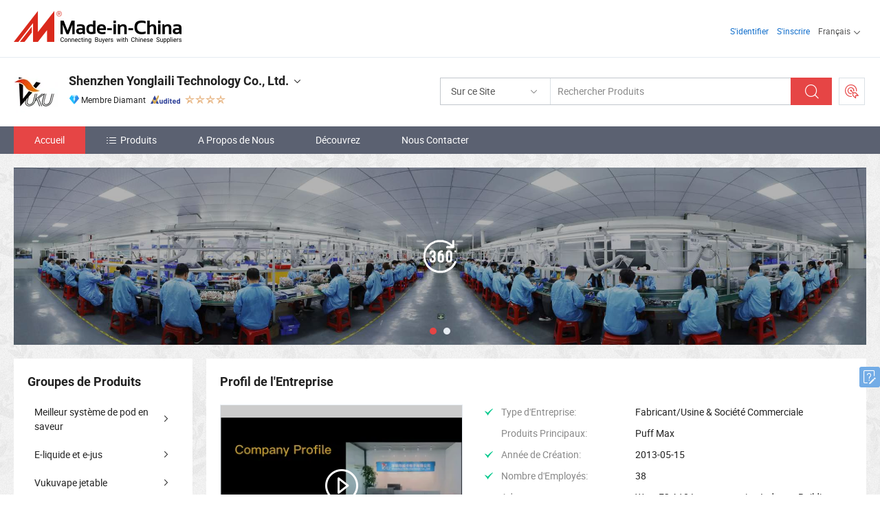

--- FILE ---
content_type: text/html;charset=UTF-8
request_url: https://fr.made-in-china.com/co_vukuvape/
body_size: 17737
content:
<!DOCTYPE html>
<html lang="fr">
<head>
            <title>Chine Puff Max Fabricant, Disposable Vape, Puff Max Fournisseur - Shenzhen Yonglaili Technology Co., Ltd.</title>
        <meta content="text/html; charset=utf-8" http-equiv="Content-Type"/>
    <link rel="dns-prefetch" href="//www.micstatic.com">
    <link rel="dns-prefetch" href="//image.made-in-china.com">
    <link rel="preconnect" href="//www.micstatic.com">
    <link rel="preconnect" href="//image.made-in-china.com">
    <link rel="dns-prefetch" href="//www.made-in-china.com">
    <link rel="preconnect" href="//www.made-in-china.com">
    <link rel="dns-prefetch" href="//pylon.micstatic.com">
    <link rel="dns-prefetch" href="//expo.made-in-china.com">
    <link rel="dns-prefetch" href="//world.made-in-china.com">
    <link rel="dns-prefetch" href="//pic.made-in-china.com">
    <link rel="dns-prefetch" href="//fa.made-in-china.com">
    <meta name="viewport" content="initial-scale=1.0,user-scalable=no,maximum-scale=1,width=device-width">
    <meta name="format-detection" content="telephone=no">
            <meta name="Keywords" content="Shenzhen Yonglaili Technology Co., Ltd., Puff Max, Disposable Vape Fournisseur, Puff Max"/>
            <meta name="Description"
              content="Chine Puff Max Fournisseur, Disposable Vape, Puff Max Fabricants/Fournisseurs - Shenzhen Yonglaili Technology Co., Ltd."/>
            <meta http-equiv="X-UA-Compatible" content="IE=Edge, chrome=1"/>
    <meta name="renderer" content="webkit"/>
            <link rel="canonical" href="https://fr.made-in-china.com/co_vukuvape/"/>
    <link type="text/css" rel="stylesheet" href="https://www.micstatic.com/athena/2017/css/global/global_8c4df53f.css" />
        <link rel="stylesheet" type="text/css" href="https://www.micstatic.com/athena/2017/css/pages/home/home_201a5c6a.css" media="all"/>
                <link rel="stylesheet" type="text/css" href="https://www.micstatic.com/common/js/business/plugs/inquiryMINI/min-basket_f03eb0a5.css" media="all"/>
<!-- Polyfill Code Begin --><script chaset="utf-8" type="text/javascript" src="https://www.micstatic.com/polyfill/polyfill-simplify_eb12d58d.js"></script><!-- Polyfill Code End --></head>
    <body probe-AB-Test="A" class="theme-08 J-ATF" probe-clarity="false" >
        <div style="position:absolute;top:0;left:0;width:1px;height:1px;overflow:hidden">
        </div>
        <input type="hidden" name="user_behavior_trace_id" id="user_behavior_trace_id" value="1jfud9hv6026u"/>
        <input type="hidden" value="home">
        <input type="hidden" id="loginUserName" value="vukuvape"/>
        <input type="hidden" id="J-is-showroom" value="1"> 
<div class="pad-header-mark J-header-mark"></div>
<div class="m-header m-search-gray pad-header">
    <div class="grid">
        <div class="m-header-row">
            <div class="m-logo-wrap">
    <a href="//fr.made-in-china.com/" title='Made in China' class="m-logo"></a>
</div>
            <div class="m-header-menu pad-header-menu J-menu-wrap">
                <div class="pad-header-menu-top J-menu-close">
                    <i class="ob-icon icon-delete"></i>Menu
                </div>
<input type="hidden" class="J-top-userType" value="">
<div class="fl pad-header-menu-item pad-header-loginInfo J-top-loginInfo J-tab-trigger">
    <div class="pad-header-unlogin J-top-unlogin">
        <div class="m-header-menu-item">
            <a fun-login rel="nofollow" href="//login.made-in-china.com/sign-in/?switchLan=0" ads-data="t:51,c:1,a:2" class="m-header-menu-title link-blue pad-header-sign-btn J-top-signIn "> S'identifier</a>
        </div>
                <div class="m-header-menu-item">
            <a fun-join rel="nofollow" href="//login.made-in-china.com/join/?sourceType=mlan_fr" ads-data="t:51,c:1,a:1" class="m-header-menu-title link-blue pad-header-join-btn">S'inscrire</a>
        </div>
    </div>
    <div class="m-header-menu-item m-header-select pad-header-logged J-top-logged" style="display:none">
        <a rel="nofollow" href="//membercenter.made-in-china.com/member/main/" class="m-header-menu-title m-header-select-title link-blue pad-hide"><span class="J-top-username "></span> <em class="num J-messageTotal"></em></a>
        <span class="m-header-menu-title m-header-select-title pc-hide pad-show pad-acount-txt"> My Account<i class="ob-icon icon-down"></i><em class="num J-messageTotal"></em></span>
        <ul class="m-header-option-list J-userFeature ">
            <li class="m-header-option m-header-option-with-num pc-hide pad-show pad-acount-link">
                <a rel="nofollow" href="//membercenter.made-in-china.com/member/main/" class="link-blue"><span class="J-top-username "></span></a>
            </li>
            <li class="m-header-option-gap pc-hide pad-show"></li>
            <li class="m-header-option m-header-option-with-num J-top-inquiry">
                <a rel="nofollow" href="//membercenter.made-in-china.com/message/index.html#inbox" ads-data="st:101" data-unRead="//membercenter.made-in-china.com/message/index.html#inbox..filterType=1"> New Message(s) <em class="num J-num">0</em></a>
            </li>
            <li class="m-header-option m-header-option-with-num J-supplier J-top-rfq" style="display:none">
                <a rel="nofollow" href="//membercenter.made-in-china.com/quotationmanage.do?xcase=receivedRfq"> Unquoted Sourcing Request(s) <em class="num J-num">0</em></a>
            </li>
            <li class="m-header-option m-header-option-with-num J-buyer J-top-rfq" style="display:none">
                <a rel="nofollow" href="//purchase.made-in-china.com/rfq/quotationCompare" ads-data="st:99" data-unRead="//purchase.made-in-china.com/rfq/quotationCompare?buyerReadFlag=0"> New Quote(s) of Sourcing Request <em class="num J-num">0</em></a>
            </li>
                            <li class="m-header-option J-supplier" style="display:none">
                    <a rel="nofollow" href="//membercenter.made-in-china.com/product.do?xcase=list"> Manage Products </a>
                </li>
                <li class="m-header-option J-supplier J-top-editor" style="display:none">
                    <a rel="nofollow" href="//editor.made-in-china.com/"> Edit My Showroom </a>
                </li>
                        <li class="m-header-option-gap"></li>
            <li class="m-header-option">
                <a fun-exit rel="nofollow" href="https://login.made-in-china.com/logon.do?xcase=doLogout" class="J-top-signOut"> Sign Out </a>
            </li>
        </ul>
    </div>
</div>
<script>
        var __IS_USER_LOGED__ =  false ;
</script>                <div class="m-header-menu-gap"></div>
<div class="m-header-menu-item m-header-select pad-header-menu-item J-tab-trigger">
    <span class="m-header-menu-title m-header-select-title">Français<i class="ob-icon icon-down"></i></span>
    <ul class="m-header-option-list m-header-option-list-left">
                    <li class="m-header-option" ><a rel="nofollow" href="https://vukuvape.en.made-in-china.com">English</a></li>
                    <li class="m-header-option" ><a rel="nofollow" href="https://es.made-in-china.com/co_vukuvape/">Español</a></li>
                    <li class="m-header-option" ><a rel="nofollow" href="https://pt.made-in-china.com/co_vukuvape/">Português</a></li>
                    <li class="m-header-option" style="display:none"><a rel="nofollow" href="https://fr.made-in-china.com/co_vukuvape/">Français</a></li>
                    <li class="m-header-option" ><a rel="nofollow" href="https://ru.made-in-china.com/co_vukuvape/">Русский язык</a></li>
                    <li class="m-header-option" ><a rel="nofollow" href="https://it.made-in-china.com/co_vukuvape/">Italiano</a></li>
                    <li class="m-header-option" ><a rel="nofollow" href="https://de.made-in-china.com/co_vukuvape/">Deutsch</a></li>
                    <li class="m-header-option" ><a rel="nofollow" href="https://nl.made-in-china.com/co_vukuvape/">Nederlands</a></li>
                    <li class="m-header-option" ><a rel="nofollow" href="https://sa.made-in-china.com/co_vukuvape/">العربية</a></li>
                    <li class="m-header-option" ><a rel="nofollow" href="https://kr.made-in-china.com/co_vukuvape/">한국어</a></li>
                    <li class="m-header-option" ><a rel="nofollow" href="https://jp.made-in-china.com/co_vukuvape/">日本語</a></li>
                    <li class="m-header-option" ><a rel="nofollow" href="https://hi.made-in-china.com/co_vukuvape/">हिन्दी</a></li>
                    <li class="m-header-option" ><a rel="nofollow" href="https://th.made-in-china.com/co_vukuvape/">ภาษาไทย</a></li>
                    <li class="m-header-option" ><a rel="nofollow" href="https://tr.made-in-china.com/co_vukuvape/">Türkçe</a></li>
                    <li class="m-header-option" ><a rel="nofollow" href="https://vi.made-in-china.com/co_vukuvape/">Tiếng Việt</a></li>
                    <li class="m-header-option" ><a rel="nofollow" href="https://id.made-in-china.com/co_vukuvape/">Bahasa Indonesia</a></li>
            </ul>
</div>
            </div>
            <div class="pad-menu-entry pad-show J-menu-entry">
                <i class="micon">&#xe06b;</i> Menu
            </div>
            <span class="pad-menu-verticalLine"></span>
            <div class="pad-search-entry J-search-entry">
                <i class="micon">&#xe040;</i>
            </div>
        </div>
        <div class="m-header-row layout-2-wings m-search-rfq pad-search-bar">
            <div class="layout-body-wrap pad-search-wrap J-pad-search-bar">
                <div class="layout-body pad-search-body layout-body-mlan">
<div class="m-search-bar layout-2-wings m-search-bar-long-option" id="J-search-new-flag">
    <form faw-form fun-search-form name="searchForm" method="get"
                                    action="/productSearch"
                                    >
        <div class="m-search-input-wrap layout-body-wrap">
            <div class="layout-body J-inputWrap">
                <input faw-form-trace type="text" value="" class="m-search-input J-m-search-input"
                                                                                                        placeholder="Rechercher Produits" name="keyword"
                                                                           autocomplete="off" x-webkit-speech="x-webkit-speech" />
                            <input type="hidden" name="inputkeyword" value="" />
            <input type="hidden" name="type" value="Product" />
            <input type="hidden" name="currentPage" value="1" />
            </div>
        </div>
        <div class="layout-wing-left">
            <div class="m-search-select J-searchType">
                <select faw-form-trace name="searchType" style="display:none;">
                                            <option value="3"  placeholder="Rechercher Produits"
                            data-width="160"
                            data-action="/co_vukuvape/product/keywordSearch">Sur ce Site</option>
                        <option value="0"  placeholder="Rechercher Produits"
                                data-width="192"
                                data-action="/productSearch">Sur Made-in-China.com </option>
                                    </select>
                <div class="m-search-select-title">
                                                                        <span>Sur Made-in-China.com</span>
                         <i class="ob-icon icon-down"></i>
                                    </div>
                <dl class="m-search-option-list"></dl>
            </div>
        </div>
        <div class="layout-wing-right">
            <div class="m-search-btn-wrap">
                <button type="submit" class="m-search-btn J-m-search-btn"><i class="ob-icon icon-search"></i></button>
            </div>
        </div>
    </form>
    <div style="display: none" class="J-thisSite-params">
        <input type="hidden" name="subaction" value="hunt">
        <input type="hidden" name="style" value="b">
        <input type="hidden" name="mode" value="and">
        <input type="hidden" name="code" value="0">
        <input type="hidden" name="comProvince" value="nolimit">
        <input type="hidden" name="order" value="0">
        <input type="hidden" name="isOpenCorrection" value="1">
        <input type="hidden" name="org" value="top">
    </div>
    <div style="display: none" class="J-mic-params">
        <input type="hidden" name="inputkeyword" value=""/>
        <input type="hidden" name="type" value="Product"/>
        <input type="hidden" name="currentPage" value="1"/>
    </div>
    <input type="hidden" class="J-is-supplier-self" value="0" />
    <input type="hidden" class="J-is-offer" value="0" />
        <input type="hidden" id="J-searchType-mlan" name="J-searchType-mlan" value="adv"/>
</div>
                    <div class="pad-search-close J-search-close">
                        <i class="micon">&#xe00c;</i>
                    </div>
                </div>
            </div>
            <div class="layout-wing-right">
    <div class="rfq-post-dropmenu">
        <a fun-rfq href="//purchase.made-in-china.com/trade-service/quotation-request.html?lan=fr" rel="nofollow" class="m-rfq m-rfq-mlan">
            <span><i class="ob-icon icon-purchase"></i>Publier la Demande d'Achat</span>
        </a>
        <div class="rfq-post-tip">
            <div class="rfq-post-tipcont">
                <h3>Acheter Facile</h3>
                <p class="rfq-sub-title">Plus Pratique, Plus Efficace</p>
                <ul class="rfq-info-list">
                    <li><i class="micon">&#xe05a;</i>Une demande, plusieurs devis</li>
                    <li><i class="micon">&#xe05a;</i>Fournisseurs vérifiés correspondant</li>
                    <li><i class="micon">&#xe05a;</i>Comparaison des devis et demande d'échantillons</li>
                </ul>
                <div>
                    <a href="//purchase.made-in-china.com/trade-service/quotation-request.html?lan=fr" class="btn btn-main">Publiez votre demande MAINTENANT</a>
                </div>
            </div>
            <span class="arrow arrow-top">
                <span class="arrow arrow-in"></span>
            </span>
        </div>
    </div>
</div>
        </div>
    </div>
</div> 
<div class="sr-comInfo">
	        <div class="sr-layout-wrap">
			                <div class="sr-comInfo-logo">
					<a href="https://fr.made-in-china.com/co_vukuvape/" title="Shenzhen Yonglaili Technology Co., Ltd.">
						<img src="//www.micstatic.com/athena/img/transparent.png" data-original="//image.made-in-china.com/206f0j00QTPatuJrWEpM/Shenzhen-Yonglaili-Technology-Co-Ltd-.webp" alt="Shenzhen Yonglaili Technology Co., Ltd.">
					</a>
                </div>
            <div class="sr-comInfo-r">
                <div class="sr-comInfo-title J-title-comName">
                    <div class="title-txt">
						                            <a href="https://fr.made-in-china.com/co_vukuvape/" >
                                <h1>
                                    Shenzhen Yonglaili Technology Co., Ltd.
                                </h1>
                            </a>
                                                                        <i class="ob-icon icon-down"></i>
                    </div>
					 <div class="sr-comInfo-details J-comInfo-details">
                        <div class="details-cnt">
                            <div class="cf">
                                    <div class="detail-col col-1">
                                        <div class="detail-address">
                                            <i class="ob-icon icon-coordinate"></i>
                                            Guangdong, Chine
                                        </div>
										                                            <div class="detail-address-map showLocation">
                                                <div class="showLocation-content" style="display:block;">
                                                    <div class="showLocation-map"></div>
                                                    <div class="showLocation-arrow showLocation-arrow-top"></div>
                                                    <div class="showLocation-mark animate-start showLocation-Guangdong"></div>
                                                </div>
                                            </div>
										                                    </div>
                                    <div class="detail-col col-2">
                                        <div class="detail-infos">
                                                                                                                                                                                                                                                                                                                                                                                            <div class="info-item">
                                                        <div class="info-label">
                                                              <i class="ob-icon icon-yes2"></i>Type d'Entreprise:
                                                        </div>
                                                        <div class="info-fields">
                                                                                                                                                                                                                                                                                                                                    Fabricant/Usine &amp; Société Commerciale
                                                                                                                                                                                                                                                        </div>
                                                    </div>
                                                                                                                                                                                                            <div class="info-item">
                                                        <div class="info-label">
                                                            Produits Principaux:
                                                        </div>
                                                        <div class="info-fields">
                                                                                                                                                                                                                                                                                                                                                                                                                                                                                                                                                                                                                                                                                                                                            <span>Puff Max</span>
                                                                                                                                                                                                                                                                                                            <form id="searchProdsByKeyword" name="searchInKeywordList" method="get" action="/co_vukuvape/product/keywordSearch">
    <input type="hidden" id="keyWord4Search" name="searchKeyword" value="" />
    <input type="hidden" id="viewType" name="viewType" value="0" /> 
</form>
                                                                                                                                                                                                                                                        </div>
                                                    </div>
                                                                                                                                                                                                            <div class="info-item">
                                                        <div class="info-label">
                                                              <i class="ob-icon icon-yes2"></i>Année de Création:
                                                        </div>
                                                        <div class="info-fields">
                                                                                                                                                                                                                                                                                                                                    2013-05-15
                                                                                                                                                                                                                                                        </div>
                                                    </div>
                                                                                                                                                                                                            <div class="info-item">
                                                        <div class="info-label">
                                                              <i class="ob-icon icon-yes2"></i>Nombre d'Employés:
                                                        </div>
                                                        <div class="info-fields">
                                                                                                                                                                                                                                                                                                                                    38
                                                                                                                                                                                                                                                        </div>
                                                    </div>
                                                                                                                                                                                                            <div class="info-item">
                                                        <div class="info-label">
                                                            Adresse:
                                                        </div>
                                                        <div class="info-fields">
                                                                                                                                                                                                                                                                                                                                    West F3,A10 Longwangmiao Industry Building, Fuyong Street, Bao&#39;an District, Shenzhen, Guangdong, China
                                                                                                                                                                                                                                                        </div>
                                                    </div>
                                                                                                                                    </div>
                                    </div>
																		                                        <div class="detail-col col-1">
                                            <div class="detail-infos">
																									<div class="info-item">
																													<i class="ob-icon icon-yes2"></i>Service OEM/ODM
														                                                    </div>
																									<div class="info-item">
																													<i class="ob-icon icon-yes2"></i>Entrepôt aux États-Unis
														                                                    </div>
																									<div class="info-item">
																																																											  <a href="https://www.made-in-china.com/BookFactoryTour/joqJEvdlZGHi" target="_blank" rel="nofollow"><i class="ob-icon icon-shop"></i>Visitez Mon Usine</a>
															                                                                                                            </div>
												                                                                                                <div class="average-response-time J-response-time" style="display: none" data-tradeGmvEtcShowFlag="true">
                                                    <span class="response-time-title">Temps de réponse moyen:</span><div class="response-time-data J-response-time-data"></div>
                                                </div>
                                                                                            </div>
                                        </div>
									                                </div>
																											<p class="detail-intro">Fabricant et fournisseur de Puff Max de la Chine, offrant 2026 Vape jetable authentique Fbar Lush King PRO 40K Ice King Édition été 40000 Puffs Raya D3 Gh33 Combo Vape entrepôt UE E Cigarette, 2026 Vapes jetables Mr. Goodie E Cigarettes 20000 Bouffées E Vape rechargeable cigarette électronique jetable, 2026 Vente en gros d&#39;usine de vapes Mr. Goodie 20000 Vape jetable Puff Dual Pod 20K 20000 Vapes jetables E-CIGS de qualité etc.</p>
																	                            </div>
                            <div class="details-footer">
                                <a target="_blank" href="https://www.made-in-china.com/sendInquiry/shrom_joqJEvdlZGHi_joqJEvdlZGHi.html?plant=fr&from=shrom&type=cs&style=3&page=home" class="option-item" rel="nofollow">
                                    Envoyer demande </a>
                                <b class="tm3_chat_status" lan="fr" tmlan="fr" dataId="joqJEvdlZGHi_joqJEvdlZGHi_3" inquiry="https://www.made-in-china.com/sendInquiry/shrom_joqJEvdlZGHi_joqJEvdlZGHi.html?plant=fr&from=shrom&type=cs&style=3&page=home" processor="chat" cid="joqJEvdlZGHi" style="display:none"></b>
                            </div>
                        </div>
                </div>
				<div class="sr-comInfo-sign">
					                        <div class="sign-item" id="member-since">
                                                                                                <i class="item-icon icon-diamond"></i> <span class="sign-item-text">Membre Diamant</span>
                                                                                        <div class="J-member-since-tooltip" style="display: none">
                                                                    <i class="item-icon icon-diamond"></i>Membre Diamant <span class="txt-year">Depuis 2025</span>
                                                                                                    <div>Fournisseurs avec des licences commerciales vérifiées</div>
                            </div>
                        </div>
					                        <div class="sign-item as-logo-new J-tooltip-ele" data-title="Audité par une agence d'inspection indépendante" data-placement="top">
                            <img src="https://www.micstatic.com/common/img/icon-new/as_32.png?_v=1769152069900" alt="Fournisseur Audité">
                                                            <span class="sign-item-text txt-as">Fournisseur Audité</span>
                                                    </div>
					                                            <span class="sign-item icon-star J-tooltip-ele" data-title="Indice de capacité des fournisseurs : sur 5 étoiles" data-placement="top">
                                                                                                <img src="https://www.micstatic.com/common/img/icon-new/star-light.png?_v=1769152069900" alt="">
                                                                    <img src="https://www.micstatic.com/common/img/icon-new/star-light.png?_v=1769152069900" alt="">
                                                                    <img src="https://www.micstatic.com/common/img/icon-new/star-light.png?_v=1769152069900" alt="">
                                                                    <img src="https://www.micstatic.com/common/img/icon-new/star-light.png?_v=1769152069900" alt="">
                                                                                    </span>
                                                        </div>
            </div>
        </div>
	</div> <style>
	.sr-nav,
	.sr-nav-sub-title:hover {
		background: rgba(91,97,113,100%) !important;
	}
	.sr-nav-item.selected,
	.sr-nav-item:hover{
    	background: rgba(230,69,69,100%) !important;
	}
	.sr-nav-sub {
		background: #FFFFFF !important;
	}
	.sr-nav-sub .sr-nav-sub-li:hover .sr-nav-sub-title {
		background: #E6ECF2 !important;
	}
	.sr-nav-sub .sr-nav-sub-li:hover .sr-nav-ssub-title {
		background: #FFFFFF !important;
	}
	.sr-nav-sub .sr-nav-sub-li:hover .sr-nav-ssub-title:hover {
		background: #E6ECF2 !important;
	}
	.sr-nav-sub .sr-nav-sub-li:hover .sr-nav-ssub-list {
		display: block;
	}
	.sr-nav-sub .sr-nav-ssub-list {
		background: #FFFFFF !important;
		position: absolute;
		top: 0;
		left: 100%;
		display: none;
	}
</style>
<div class="sr-nav-wrap">
	<div class="sr-nav J-nav-fix">
        <div class="sr-layout-wrap" faw-module="Navigation_Bar" faw-exposure>
            <ul class="sr-nav-main">
    			    				    					<li class="sr-nav-item selected ">
                            <a href="https://fr.made-in-china.com/co_vukuvape/" class="sr-nav-title " ads-data="">
																Accueil </a>
                        </li>
    				    			    				    					<li class="sr-nav-item ">
                            <a href="https://fr.made-in-china.com/co_vukuvape/product_group_s_s_1.html" class="sr-nav-title" ads-data="">
                                <i class="ob-icon icon-category"></i>Produits </a>
                            <div class="sr-nav-sub cf">
    																										<div class="sr-nav-sub-li">
											<a href="https://fr.made-in-china.com/co_vukuvape/product-group/vape-pod-system-kit_uhnirnhgrh_1.html" class="sr-nav-sub-title "
												 style="display: " ads-data="">
																								Meilleur syst&egrave;me de pod en saveur
																									<i class="ob-icon icon-right"></i>
											</a>
																							<div class="sr-nav-ssub-list">
																											<a href="https://fr.made-in-china.com/co_vukuvape/product-group/smart-vape-touch-screen-pod-system-kit_uhnnuiiurg_1.html"
															 class="sr-nav-sub-title sr-nav-ssub-title">Kit de syst&egrave;me pod &agrave; &eacute;cran tactile Smart Vape</a>
																																									<a href="https://fr.made-in-china.com/co_vukuvape/product-group/1st-vape_uhniohhiyh_1.html"
															 class="sr-nav-sub-title sr-nav-ssub-title">1st Vapotage</a>
																																							</div>
										</div>
    																										<div class="sr-nav-sub-li">
											<a href="https://fr.made-in-china.com/co_vukuvape/product-group/e-liquid-e-juice_uhnirngeyh_1.html" class="sr-nav-sub-title "
												 style="display: " ads-data="">
																								E-liquide et e-jus
																									<i class="ob-icon icon-right"></i>
											</a>
																							<div class="sr-nav-ssub-list">
																											<a href="https://fr.made-in-china.com/co_vukuvape/product-group/30ml-bottles_uhniehhssh_1.html"
															 class="sr-nav-sub-title sr-nav-ssub-title">30ml bouteilles</a>
																																							</div>
										</div>
    																										<div class="sr-nav-sub-li">
											<a href="https://fr.made-in-china.com/co_vukuvape/product-group/vukuvape-disposable_uhiyhuiney_1.html" class="sr-nav-sub-title "
												 style="display: " ads-data="">
																								Vukuvape jetable
																									<i class="ob-icon icon-right"></i>
											</a>
																							<div class="sr-nav-ssub-list">
																											<a href="https://fr.made-in-china.com/co_vukuvape/product-group/jnr_uhnssyreey_1.html"
															 class="sr-nav-sub-title sr-nav-ssub-title">JNR</a>
																																									<a href="https://fr.made-in-china.com/co_vukuvape/product-group/aroma-king_uhnuohhisu_1.html"
															 class="sr-nav-sub-title sr-nav-ssub-title">Aroma King</a>
																																									<a href="https://fr.made-in-china.com/co_vukuvape/product-group/elfbar_uhnuohgoyu_1.html"
															 class="sr-nav-sub-title sr-nav-ssub-title">Elfbar Vape jetables</a>
																																									<a href="https://fr.made-in-china.com/co_vukuvape/product-group/reymont_uhiggoehsy_1.html"
															 class="sr-nav-sub-title sr-nav-ssub-title">Reymont Vape jetables</a>
																																									<a href="https://fr.made-in-china.com/co_vukuvape/product-group/ijoy_uhighiousy_1.html"
															 class="sr-nav-sub-title sr-nav-ssub-title">IJOY Vape jetables</a>
																																									<a href="https://fr.made-in-china.com/co_vukuvape/product-group/r-m_uhigrieeuy_1.html"
															 class="sr-nav-sub-title sr-nav-ssub-title">R&amp;amp;M Vape jetables</a>
																																									<a href="https://fr.made-in-china.com/co_vukuvape/product-group/randm_uhighirosy_1.html"
															 class="sr-nav-sub-title sr-nav-ssub-title">Randm Vape jetables</a>
																																									<a href="https://fr.made-in-china.com/co_vukuvape/product-group/others-vukuvape-disposable_uhighiroyy_1.html"
															 class="sr-nav-sub-title sr-nav-ssub-title">D'autres jetables Vukuvape</a>
																																							</div>
										</div>
    																										<div class="sr-nav-sub-li">
											<a href="https://fr.made-in-china.com/co_vukuvape/product-group/puffs-vape-disposable_uhnsnuhgny_1.html" class="sr-nav-sub-title "
												 style="display: " ads-data="">
																								Puffs Vape Jetable
																									<i class="ob-icon icon-right"></i>
											</a>
																							<div class="sr-nav-ssub-list">
																											<a href="https://fr.made-in-china.com/co_vukuvape/product-group/-600-puffs_uhneoesrou_1.html"
															 class="sr-nav-sub-title sr-nav-ssub-title">&gt;=600 bouff&eacute;es</a>
																																									<a href="https://fr.made-in-china.com/co_vukuvape/product-group/-80k-puffs_uhnsgensry_1.html"
															 class="sr-nav-sub-title sr-nav-ssub-title">&gt;=80K bouff&eacute;es</a>
																																									<a href="https://fr.made-in-china.com/co_vukuvape/product-group/-100k-puffs_uhnnoyhsuh_1.html"
															 class="sr-nav-sub-title sr-nav-ssub-title">&gt;=100K bouff&eacute;es</a>
																																									<a href="https://fr.made-in-china.com/co_vukuvape/product-group/-50000-puffs_uhnnrshyeh_1.html"
															 class="sr-nav-sub-title sr-nav-ssub-title">&gt;=50000 bouff&eacute;es</a>
																																									<a href="https://fr.made-in-china.com/co_vukuvape/product-group/-60000-puffs_uhnihngrhh_1.html"
															 class="sr-nav-sub-title sr-nav-ssub-title">&gt;=60000 bouff&eacute;es</a>
																																									<a href="https://fr.made-in-china.com/co_vukuvape/product-group/-10000-puffs_uhnnrshuih_1.html"
															 class="sr-nav-sub-title sr-nav-ssub-title">&gt;=10000 bouff&eacute;es</a>
																																									<a href="https://fr.made-in-china.com/co_vukuvape/product-group/-15000-puffs_uhnieyghrh_1.html"
															 class="sr-nav-sub-title sr-nav-ssub-title">&gt;=15000 bouff&eacute;es</a>
																																									<a href="https://fr.made-in-china.com/co_vukuvape/product-group/-30000-puffs_uhnighgerh_1.html"
															 class="sr-nav-sub-title sr-nav-ssub-title">&gt;=30000 bouff&eacute;es</a>
																																									<a href="https://fr.made-in-china.com/co_vukuvape/product-group/-20000-puffs_uhnihngrnh_1.html"
															 class="sr-nav-sub-title sr-nav-ssub-title">&gt;=20000 bouff&eacute;es</a>
																																									<a href="https://fr.made-in-china.com/co_vukuvape/product-group/-25000-puffs_uhnsieousy_1.html"
															 class="sr-nav-sub-title sr-nav-ssub-title">&gt;= 25000 Bouff&eacute;es</a>
																																									<a href="https://fr.made-in-china.com/co_vukuvape/product-group/-40000-puffs_uhnsiiohny_1.html"
															 class="sr-nav-sub-title sr-nav-ssub-title">&gt;=40000 bouff&eacute;es</a>
																																							</div>
										</div>
    																										<div class="sr-nav-sub-li">
											<a href="https://fr.made-in-china.com/co_vukuvape/product-group/empty-vape-pen_uhnssygeey_1.html" class="sr-nav-sub-title "
												 style="display: " ads-data="">
																								Vape Pen vide
											</a>
										</div>
    																										<div class="sr-nav-sub-li">
											<a href="https://fr.made-in-china.com/co_vukuvape/product-group/510-battery_uhnssygegy_1.html" class="sr-nav-sub-title "
												 style="display: " ads-data="">
																								510 Batterie
											</a>
										</div>
    																										<div class="sr-nav-sub-li">
											<a href="https://fr.made-in-china.com/co_vukuvape/product-group/510-cartridge_uhnsirhgny_1.html" class="sr-nav-sub-title "
												 style="display: " ads-data="">
																								510 Cartouche
											</a>
										</div>
    																										<div class="sr-nav-sub-li">
											<a href="https://fr.made-in-china.com/co_vukuvape/product-group/elfair_uhnurrhsuu_1.html" class="sr-nav-sub-title "
												 style="display: " ads-data="">
																								ELFAIR
																									<i class="ob-icon icon-right"></i>
											</a>
																							<div class="sr-nav-ssub-list">
																											<a href="https://fr.made-in-china.com/co_vukuvape/product-group/elfair-12000_uhnusrggsh_1.html"
															 class="sr-nav-sub-title sr-nav-ssub-title">ELFAIR 12000</a>
																																									<a href="https://fr.made-in-china.com/co_vukuvape/product-group/elfair-ti9000_uhnysnhuyu_1.html"
															 class="sr-nav-sub-title sr-nav-ssub-title">ELFAIR Ti9000</a>
																																							</div>
										</div>
    																										<div class="sr-nav-sub-li">
											<a href="https://fr.made-in-china.com/co_vukuvape/product-group/vukuvape-eliquid_uhnnhrhrhu_1.html" class="sr-nav-sub-title "
												 style="display: " ads-data="">
																								Vukuvape Eliquide
											</a>
										</div>
    																										<div class="sr-nav-sub-li">
											<a href="https://fr.made-in-china.com/co_vukuvape/product-group/vukuvape-oem-odm-vape_uhingshoey_1.html" class="sr-nav-sub-title "
												 style="display: " ads-data="">
																								Oem / ODM vape Vukuvape
																									<i class="ob-icon icon-right"></i>
											</a>
																							<div class="sr-nav-ssub-list">
																											<a href="https://fr.made-in-china.com/co_vukuvape/product-group/crystal-vape_uhnuoygosu_1.html"
															 class="sr-nav-sub-title sr-nav-ssub-title">Crystal Vape</a>
																																									<a href="https://fr.made-in-china.com/co_vukuvape/product-group/others-vukuvape-oem-odm-vape_uhihuyeygy_1.html"
															 class="sr-nav-sub-title sr-nav-ssub-title">D'autres vape Vukuvape OEM / ODM</a>
																																							</div>
										</div>
    																										<div class="sr-nav-sub-li">
											<a href="https://fr.made-in-china.com/co_vukuvape/product_group_s_s_1.html" class="sr-nav-sub-title "
												 style="display: " ads-data="">
																								Tous les groupes
											</a>
										</div>
    							                            </div>
                        </li>
    				    			    				    					<li class="sr-nav-item ">
                            <a href="https://fr.made-in-china.com/co_vukuvape/company_info.html" class="sr-nav-title " ads-data="">
																A Propos de Nous </a>
                        </li>
    				    			    				    					<li class="sr-nav-item ">
                            <a href="https://fr.made-in-china.com/co_vukuvape/Discover.html" class="sr-nav-title sr-nav-discover" ads-data="">
																	<span class="sr-nav-liveFlag" style="display: none;">Habitent</span>
																Découvrez </a>
                        </li>
    				    			    				    					<li class="sr-nav-item ">
                            <a href="https://fr.made-in-china.com/co_vukuvape/contact_info.html" class="sr-nav-title " ads-data="">
																Nous Contacter </a>
                        </li>
    				    			            </ul>
        </div>
	</div>
 </div>
		        <div class="sr-container J-layout skin-05 ">
<div class="sr-layout-wrap">
    <div class="sr-proSlide J-proSlide-wrapper J-ATF sr-home-banner" faw-module="banner" faw-exposure>
            <div class="pano-pic J-pano-pic" style="background-image: url(' //world.made-in-china.com/img/ffs/1/PQzERAaqItWd ');">
        </div>
        <div class="swiper-container J-proSlide-container">
                <div class="swiper-wrapper">
                        <div class="swiper-slide J-proSlide-slide J-home-banner-slide">
                <div class="item" style="">
                    <div class="hvalign">
                        <div class="hvalign-cnt J-hvalign-cnt hvalign-360-clip">
                                                            <img class="hvalign-360-img J-hvalign-360-img" src="//world.made-in-china.com/img/ffs/1/PQzERAaqItWd" alt="">
                                                    </div>
                        <a title="Visite Virtuelle à 360" class="hvaligh-360-shadow-wrap J-banner-pop360" href="javascript:;" view-url="//world-port.made-in-china.com/viewVR?comId=joqJEvdlZGHi" ads-data="st:8">
                            <div class="hvalign-360-mask"></div>
                            <div class="hvalign-360-play">
                                <div class="hvalign-360-play-btn">
                                    <i class="icon-360">
                                        <i class="icon-360-circle"></i>
                                    </i>
                                </div>
                            </div>
                        </a>
                    </div>
                </div>
            </div>
                                                <div class="swiper-slide J-proSlide-slide J-home-banner-slide">
						                        <img alt="Shenzhen Yonglaili Technology Co., Ltd." title="Shenzhen Yonglaili Technology Co., Ltd." src="//www.micstatic.com/athena/img/transparent.png" data-src="//image.made-in-china.com/208f0j00YEQfcmzrWGuR/1.webp" class="swiper-lazy" >
                                            </div>
                                                    </div>
        <div class="sr-proSlide-pager J-banner-pagination"></div>
        <div class="sr-proSlide-btn-left J-proSlide-left">
            <i class="ob-icon icon-left-big"></i>
        </div>
        <div class="sr-proSlide-btn-right J-proSlide-right">
            <i class="ob-icon icon-right-big"></i>
        </div>
    </div>
</div>
</div>
<input type="hidden" id="sensor_pg_v" value="cid:joqJEvdlZGHi,tp:104,stp:10401,sst:paid"/>
<input type="hidden" id="J-SlideNav-Survey" isLogin="true" isBuyer="true" comId="en" linkData="http://survey.made-in-china.com/index.php?sid=61152&lang=">
<input type="hidden" id="templateUrl" value="com.focustech.subsys.athena.domain.template.ScorpioTemplate@574561dc" />
<input type="hidden" id="templateVmUrl" value="showroom-2017/home/spotlight.vm" />
<script class="J-mlan-config" type="text/data-lang" data-lang="fr">
    {
        "keywordRequired": "Veuillez entrer un mot-clé au moins pour votre recherche.",
        "popularSearches": "Recherches Populaires",
        "recentKeywords": "Vos Mots clés Récents",
        "clearHistory": "Effacer l'Historique",
        "emailRequired": "Veuillez entrer votre adresse e-mail.",
        "email": "Veuillez entrer votre adresse e-mail valide.",
        "contentRequired": "Veuillez spécifier le contenu de ce message d'affaires, s'il vous plaît.",
        "maxLength": "Le contenu de votre demande doit être de 20 à 4000 caractères.",
        "quiryDialogTitle": "Entrez votre contact pour établir la confiance avec le(s) fournisseur(s)",
        "frequencyError": "Votre opération est trop fréquente, veuillez réessayer plus tard."
    }
</script><div class="sr-layout-wrap sr-layout-resp">
    <div class="sr-layout-main home-layout-main">
                <div class="J-spotlight-show">
        <!-- Criteo Category / Listing dataLayer -->
<script type="text/javascript">
    var dataLayer = dataLayer || [];
    dataLayer.push({
        event: 'crto_listingpage',
        crto: {
            partnerid: '68629',
            email: '',
            products: []
        }
    });
</script><!-- END Criteo Category / Listing dataLayer -->
        </div>
                <div class="sr-layout-block J-block sr-comProfile" faw-module="Company_Profile" faw-exposure>
    <div class="sr-txt-title">
        <h2 class="sr-txt-h2">Profil de l'Entreprise</h2>
    </div>
    <div class="sr-comProfile-info-wrap cf">
                <div class="sr-comProfile-info-l ">
            <div class="sr-proSlide sr-comProfile-slider J-comProfile-slider">
            <div class="swiper-container J-comProfile-container">
                <!-- Additional required wrapper -->
                <div class="swiper-wrapper">
                    <!-- Slides -->
                                            <div class="slider-item swiper-slide J-comProfile-slide J-play-video swiper-video c" faw-video ads-data="pcid::joqJEvdlZGHi,item_type:com_details,item_id:TmsJvyCAOEYi,cloud_media_url:https://v.made-in-china.com/ucv/sbr/339b69b0a3d12b87c59db3aad5f40d/498eca73c688741826889022942_h264_def.mp4">
							<div class="sr-proList-pic-cut">
								<img src="//image.made-in-china.com/317f0j00cahQCUJlbvVM/lv-0-20210420174220-mp4.jpg" alt="Watch Video" title="Watch Video">
								<div class="play-bg"></div>
                                <i class="ob-icon icon-play"></i>
                                    <script type="text/data-video">
                                {
                                    "videoUrl": "https://v.made-in-china.com/ucv/sbr/339b69b0a3d12b87c59db3aad5f40d/498eca73c688741826889022942_h264_def.mp4",
                                    "autoplay": true
                                }
                                </script>
							</div>
                        </div>
                                                                                            <div class="slider-item swiper-slide J-comProfile-slide J-show-large-image c">
								<div class="sr-proList-pic-cut">
                                    <img
                                         class="play swiper-lazy" src="//www.micstatic.com/athena/img/transparent.png" data-src="//image.made-in-china.com/214f0j00heytmgEzJfro/Shenzhen-Yonglaili-Technology-Co-Ltd-.webp" origsrc="//image.made-in-china.com/210f0j00heytmgEzJfro/Shenzhen-Yonglaili-Technology-Co-Ltd-.webp"
                                     alt="Shenzhen Yonglaili Technology Co., Ltd." title="Shenzhen Yonglaili Technology Co., Ltd.">
								</div>
                            </div>
                                                    <div class="slider-item swiper-slide J-comProfile-slide J-show-large-image c">
								<div class="sr-proList-pic-cut">
                                    <img
                                         class="play swiper-lazy" src="//www.micstatic.com/athena/img/transparent.png" data-src="//image.made-in-china.com/214f0j00WeFEJHagaRzb/Shenzhen-Yonglaili-Technology-Co-Ltd-.webp" origsrc="//image.made-in-china.com/210f0j00WeFEJHagaRzb/Shenzhen-Yonglaili-Technology-Co-Ltd-.webp"
                                     alt="Shenzhen Yonglaili Technology Co., Ltd." title="Shenzhen Yonglaili Technology Co., Ltd.">
								</div>
                            </div>
                                                    <div class="slider-item swiper-slide J-comProfile-slide J-show-large-image c">
								<div class="sr-proList-pic-cut">
                                    <img
                                         class="play swiper-lazy" src="//www.micstatic.com/athena/img/transparent.png" data-src="//image.made-in-china.com/214f0j00VvntdhElHGpq/Shenzhen-Yonglaili-Technology-Co-Ltd-.webp" origsrc="//image.made-in-china.com/210f0j00VvntdhElHGpq/Shenzhen-Yonglaili-Technology-Co-Ltd-.webp"
                                     alt="Shenzhen Yonglaili Technology Co., Ltd." title="Shenzhen Yonglaili Technology Co., Ltd.">
								</div>
                            </div>
                                                    <div class="slider-item swiper-slide J-comProfile-slide J-show-large-image c">
								<div class="sr-proList-pic-cut">
                                    <img
                                         class="play swiper-lazy" src="//www.micstatic.com/athena/img/transparent.png" data-src="//image.made-in-china.com/214f0j00eCnTwSthnGzk/Shenzhen-Yonglaili-Technology-Co-Ltd-.webp" origsrc="//image.made-in-china.com/210f0j00eCnTwSthnGzk/Shenzhen-Yonglaili-Technology-Co-Ltd-.webp"
                                     alt="Shenzhen Yonglaili Technology Co., Ltd." title="Shenzhen Yonglaili Technology Co., Ltd.">
								</div>
                            </div>
                                                            </div>
                <div class="sr-proSlide-pager J-comProfile-pagination"></div>
				    				<div class="sr-proSlide-btn-left J-comProfile-left"> 
                        <i class="ob-icon icon-left-big"></i>
                    </div>
                    <div class="sr-proSlide-btn-right J-comProfile-right">
                        <i class="ob-icon icon-right-big"></i>
                    </div>
				            </div>
        </div>
    <div class="sr-comProfile-btns cf">
                    <a href="javascript:;" rel="nofollow" ads-data="" class="btn-item btn J-pop360" view-url="//world-port.made-in-china.com/viewVR?comId=joqJEvdlZGHi" ><i class="ob-icon icon-panorama"></i>Visite Virtuelle à 360</a>
                            <a href="https://www.made-in-china.com/BookFactoryTour/joqJEvdlZGHi" rel="nofollow" ads-data="" target="_blank" class="btn-item btn">Réserver une Visite de l'Usine</a>
            </div>
</div>
<script type="text/template" id="J-large-image-Temp">
    <div class="sr-largeImage J-largeImage">
        <div class="sr-largeImage-bg"></div>
        <div class="sr-largeImage-main">
            <div class="sr-proSlide J-largeImg-wrapper">
                <div class="swiper-container J-largeImg-container">
                    <div class="swiper-wrapper">
                        {{ util.each(imageUrls, function(imageUrl){ }}
                        <div class="swiper-slide J-largeImg-slide">
                            <img src="{{-imageUrl}}" alt="" title="">
                        </div>
                        {{ }) }}
                    </div>
                    {{ if(imageUrls.length > 1){ }}
                    <div class="sr-proSlide-btn-left J-largeImg-left">
                        <i class="ob-icon icon-left-big"></i>
                    </div>
                    <div class="sr-proSlide-btn-right J-largeImg-right">
                        <i class="ob-icon icon-right-big"></i>
                    </div>
                    {{ } }}
                </div>
            </div>
            <div class="sr-largeImage-close J-largeImage-close"><i class="ob-icon icon-delete"></i></div>
        </div>
    </div>
</script><script type="application/ld+json">
		{"contentUrl":"https://v.made-in-china.com/ucv/sbr/339b69b0a3d12b87c59db3aad5f40d/498eca73c688741826889022942_h264_def.mp4","uploadDate":"2022-03-25T13:56:27+08:00","@type":"VideoObject","name":"Chine Puff Max Fabricant, Disposable Vape, Puff Max Fournisseur - Shenzhen Yonglaili Technology Co., Ltd.","description":"Chine Puff Max Fournisseur, Disposable Vape, Puff Max Fabricants/Fournisseurs - Shenzhen Yonglaili Technology Co., Ltd.","@context":"http://schema.org","thumbnailUrl":"https://image.made-in-china.com/317f0j00cahQCUJlbvVM/lv-0-20210420174220-mp4.jpg"}
	</script>                                                                                                        <div class="sr-comProfile-infos infos-top">
        <table>
                                                                                                <tr>
                    <td width="16">
                                                    <i class="ob-icon icon-yes2"></i>
                                            </td>
                    <td class="info-label-td">
                        <span class="info-label-txt">Type d'Entreprise:</span>
                    </td>
                    <td title="Fabricant/Usine &amp; Société Commerciale" >
                                                                                                                                                                        Fabricant/Usine &amp; Société Commerciale
                                                                                                        </td>
                </tr>
                                                            <tr>
                    <td width="16">
                                            </td>
                    <td class="info-label-td">
                        <span class="info-label-txt">Produits Principaux:</span>
                    </td>
                    <td >
                                                                                                                                                                                                                                                                                                    <span>&#x202A;Puff Max&#x202C;</span>
                                                                                                                <form id="searchProdsByKeyword" name="searchInKeywordList" method="get" action="/co_vukuvape/product/keywordSearch">
    <input type="hidden" id="keyWord4Search" name="searchKeyword" value="" />
    <input type="hidden" id="viewType" name="viewType" value="0" /> 
</form>
                                                                                                        </td>
                </tr>
                                                            <tr>
                    <td width="16">
                                                    <i class="ob-icon icon-yes2"></i>
                                            </td>
                    <td class="info-label-td">
                        <span class="info-label-txt">Année de Création:</span>
                    </td>
                    <td title="2013-05-15" >
                                                                                                                                                                        2013-05-15
                                                                                                        </td>
                </tr>
                                                            <tr>
                    <td width="16">
                                                    <i class="ob-icon icon-yes2"></i>
                                            </td>
                    <td class="info-label-td">
                        <span class="info-label-txt">Nombre d'Employés:</span>
                    </td>
                    <td title="38" >
                                                                                                                                                                        38
                                                                                                        </td>
                </tr>
                                                            <tr>
                    <td width="16">
                                            </td>
                    <td class="info-label-td">
                        <span class="info-label-txt">Adresse:</span>
                    </td>
                    <td title="West F3,A10 Longwangmiao Industry Building, Fuyong Street, Bao&#39;an District, Shenzhen, Guangdong, China" >
                                                                                                                                                                        West F3,A10 Longwangmiao Industry Building, Fuyong Street, Bao&#39;an District, Shenzhen, Guangdong, China
                                                                                                        </td>
                </tr>
                    </table>
                    <span class="ar-from">
                <i class="ob-icon icon-info"></i>
                    Les informations marquées par <i class="ob-icon icon-yes2"></i>
     sont vérifiées par 
        <a rel="nofollow" href="//www.made-in-china.com/audited-suppliers/for-buyers/" target="_blank">
                    SGS
            </a>
                    </span>
                                <div class="average-response-time J-response-time " style="display: none" data-tradeGmvEtcShowFlag="true">
            <span class="response-time-title">Temps de réponse moyen:</span><span class="response-time-data J-response-time-data"></span>
        </div>
            </div>
    </div>
    <div class="J-txt-wrap sr-comProfile-intro">
        <p class="intro-cnt">
            Shenzhen Vuku Technology Co., Ltd a été fondée à Shenzhen en Chine. C&#39;est une entreprise de fabrication qui se spécialise dans la conception, la conception, la production et la vente de cigarettes électroniques. Les principaux produits comprennent : cigarettes électroniques, stylo à vapeur, vaporisateur, cigarette, e cigarette, puff plus, gousse de vape, vaporisateur jetable, moulins à tabac, tuyaux, Cendriers, outils à cigares, machines à rouler pour cigarettes à tabac, batteries électroniques pour ...
        </p>
    </div>
    <div class="sr-comProfile-viewmore">
        <span>
			<a href="https://fr.made-in-china.com/co_vukuvape/company_info.html">Voir Tout<i class="ob-icon icon-right"></i></a>
        </span>
    </div>
</div>
                <div class="sr-layout-block">
    <div class="sr-txt-title">
        <h2 class="sr-txt-h2">Production capacity</h2>
        <span class="sr-txt-sm">
			5 Articles	</span>
    </div>
    <div class="sr-layout-content sr-proSlide comshow-cnt">
        <div class="sr-proSlide sr-proSlide-diy J-diy-wrapper" data-style="1">
            <div class="swiper-container J-diy-container pic-horizontal">
                                <div class="swiper-wrapper">
                                            <div class="swiper-slide J-proSlide-slide J-showSlide-dialog">
							<input type="hidden" name="selectedDiyCategoryId" value="EnxEJEmDQQbE" />
		                	<input type="hidden" name="selectedItemId" value="EnxEJEmDQQbE" />
                            <div class="">
                                <div class="sr-proList-pic-cut">
                                    <a href="javascript:;" rel="nofollow" title="Production line">
                                                                                    <img src="//www.micstatic.com/athena/img/transparent.png" data-original="//image.made-in-china.com/211f0j00JZRYBrIagdlE/Production-line.jpg" alt="Production line" >
                                                                            </a>
                                </div>
                                <div class="sr-proList-txt">
                                    <div class="sr-proList-name">
                                        <a rel="nofollow" href="javascript:;" title="Production line">Production line</a>
                                    </div>
                                </div>
                            </div>
                        </div>
                                            <div class="swiper-slide J-proSlide-slide J-showSlide-dialog">
							<input type="hidden" name="selectedDiyCategoryId" value="EnxEJEmDQQbE" />
		                	<input type="hidden" name="selectedItemId" value="xJQxmEnAMEhQ" />
                            <div class="">
                                <div class="sr-proList-pic-cut">
                                    <a href="javascript:;" rel="nofollow" title="Production line">
                                                                                    <img src="//www.micstatic.com/athena/img/transparent.png" data-original="//image.made-in-china.com/211f0j00NKfGCwPWrdlt/Production-line.jpg" alt="Production line" >
                                                                            </a>
                                </div>
                                <div class="sr-proList-txt">
                                    <div class="sr-proList-name">
                                        <a rel="nofollow" href="javascript:;" title="Production line">Production line</a>
                                    </div>
                                </div>
                            </div>
                        </div>
                                            <div class="swiper-slide J-proSlide-slide J-showSlide-dialog">
							<input type="hidden" name="selectedDiyCategoryId" value="EnxEJEmDQQbE" />
		                	<input type="hidden" name="selectedItemId" value="EmJxQQnVMEAm" />
                            <div class="">
                                <div class="sr-proList-pic-cut">
                                    <a href="javascript:;" rel="nofollow" title="Professional mechanic">
                                                                                    <img src="//www.micstatic.com/athena/img/transparent.png" data-original="//image.made-in-china.com/211f0j00BCFaGIYMOfzi/Professional-mechanic.jpg" alt="Professional mechanic" >
                                                                            </a>
                                </div>
                                <div class="sr-proList-txt">
                                    <div class="sr-proList-name">
                                        <a rel="nofollow" href="javascript:;" title="Professional mechanic">Professional mechanic</a>
                                    </div>
                                </div>
                            </div>
                        </div>
                                            <div class="swiper-slide J-proSlide-slide J-showSlide-dialog">
							<input type="hidden" name="selectedDiyCategoryId" value="EnxEJEmDQQbE" />
		                	<input type="hidden" name="selectedItemId" value="xmQExQndGJUQ" />
                            <div class="">
                                <div class="sr-proList-pic-cut">
                                    <a href="javascript:;" rel="nofollow" title="Professional mechanic">
                                                                                    <img src="//www.micstatic.com/athena/img/transparent.png" data-original="//image.made-in-china.com/211f0j00eBNtGWYhsRgl/Professional-mechanic.jpg" alt="Professional mechanic" >
                                                                            </a>
                                </div>
                                <div class="sr-proList-txt">
                                    <div class="sr-proList-name">
                                        <a rel="nofollow" href="javascript:;" title="Professional mechanic">Professional mechanic</a>
                                    </div>
                                </div>
                            </div>
                        </div>
                                            <div class="swiper-slide J-proSlide-slide J-showSlide-dialog">
							<input type="hidden" name="selectedDiyCategoryId" value="EnxEJEmDQQbE" />
		                	<input type="hidden" name="selectedItemId" value="JQJEnxmyGxLE" />
                            <div class="">
                                <div class="sr-proList-pic-cut">
                                    <a href="javascript:;" rel="nofollow" title="Test Equipment">
                                                                                    <img src="//www.micstatic.com/athena/img/transparent.png" data-original="//image.made-in-china.com/211f0j00eCnafcUdHYuW/Test-Equipment.jpg" alt="Test Equipment" >
                                                                            </a>
                                </div>
                                <div class="sr-proList-txt">
                                    <div class="sr-proList-name">
                                        <a rel="nofollow" href="javascript:;" title="Test Equipment">Test Equipment</a>
                                    </div>
                                </div>
                            </div>
                        </div>
                                    </div>
                <div class="sr-proSlide-btn-left J-proSlide-left">
                    <i class="ob-icon icon-left-big"></i>
                </div>
                <div class="sr-proSlide-btn-right J-proSlide-right">
                    <i class="ob-icon icon-right-big"></i>
                </div>
            </div>
        </div>
    </div>
</div>
                <div class="sr-layout-block J-msg-block" faw-module="supplier_inquiry" faw-exposure>
    <div class="sr-txt-title">
        <h2 class="sr-txt-h2">Envoyez votre demande directement à ce fournisseur</h2>
    </div>
    <div class="sr-layout-content sr-sendMsg">
        <div class="sr-sendMsg-form obelisk-form">
						<input type="hidden" id="showRoomUrl" value="//www.made-in-china.com/sendInquiry/shrom_joqJEvdlZGHi_joqJEvdlZGHi.html?plant=fr&from=shrom&type=cs&style=3&page=home">
            <form id="inqueryForm" method="post" target="_blank" action="//www.made-in-china.com/sendInquiry/shrom_joqJEvdlZGHi_joqJEvdlZGHi.html?plant=fr&from=shrom&type=cs&style=3&page=home&quickpost=1">
            <input type="hidden" id="loginStatu" value="0" />
            <div class="sr-sendMsg-row">
                <div class="sr-sendMsg-label">
                    <em>*</em>De:
                </div>
                <div class="sr-sendMsg-field J-quick-inquiry-email-wrap">
                                                                <input class="input-text sr-sendMsg-input" name="senderMail" id="J-quick-inquiry-input" type="text" placeholder="Veuillez entrer votre adresse email." value="" />
                                    </div>
            </div>
            <div class="sr-sendMsg-row">
                <div class="sr-sendMsg-label">
                    <em>*</em>A:
                </div>
                <div class="sr-sendMsg-field">
    				                        <span class="sr-sendMsg-avatar">
                            <img src="//www.micstatic.com/athena/img/transparent.png" data-original="//image.made-in-china.com/336f0j00kQLacuYrUTpf/made-in-china.webp" alt="avatar">
                        </span>
    				    					<span class="sr-sendMsg-name">Miss Lee</span>
                </div>
            </div>
            <div class="sr-sendMsg-row">
                <div class="sr-sendMsg-label">
                    <em>*</em>Message:
                </div>
                <div class="sr-sendMsg-field">
                    <textarea class="input-textarea sr-sendMsg-area" name="content" id="inquiryContent" cols="90" rows="5" placeholder="Nous vous suggérons de préciser vos exigences en matière de produits et de l'information de l'entreprise ici." maxlength="4000"></textarea>
                    <p class="sr-sendMsg-tips">Entrez entre 20 à 4000 caractères.</p>
                </div>
            </div>
			            <div class="sr-sendMsg-row">
                <div class="sr-sendMsg-field">
                    <input type="hidden" id="sourceReqType" name="sourceReqType" value="GLP" />
                    <input type="hidden" name="showRoomQuickInquireFlag" value="1"/>
                    <input type="hidden" name="showRoomId" value="joqJEvdlZGHi"/>
                    <input type="hidden" name="compareFromPage" id="compareFromPage" value="1"/>
                    <button fun-inquiry-supplier type="submit" class="btn btn-main sr-sendMsg-btn" id="inquirySend" ads-data="st:5,pdid:,pcid:joqJEvdlZGHi">Envoyer</button>
                                            <span class="sr-sendMsg-promote">Ce n'est pas ce que vous cherchez ?</span>
                        <a fun-rfq class="sr-sendMsg-SR" href="//purchase.made-in-china.com/trade-service/quotation-request.html?lan=fr" rel="nofollow" ads-data="st:16,pdid:,pcid:joqJEvdlZGHi">
                            <i class="micon">&#xe010;</i> Publier la Demande d'Achat Maintenant </a>
                                    </div>
            </div>
            </form>
        </div>
	</div>
  </div>
    </div>
	     <div class="sr-layout-nav home-nav">
        			<div class="sr-layout-block">
	    <div class="sr-layout-subblock sr-side-proGroup" faw-module="Prod_group_filter" faw-exposure>
		    	            <div class="sr-txt-title">
                <h2 class="sr-txt-h2">Groupes de Produits</h2>
            </div>
			                <ul class="sr-side-proGroup-list">
    				    					                            <li class="sr-side-proGroup-rightSpace ">
                                <a ref="nofollow" href="https://fr.made-in-china.com/co_vukuvape/product-group/vape-pod-system-kit_uhnirnhgrh_1.html" title="Meilleur syst&egrave;me de pod en saveur" ads-data="">Meilleur syst&egrave;me de pod en saveur<i class="ob-icon icon-right J-showSubList"></i></a>
                                <ol class="sr-side-proGroup-sublist">
    								        		                      <li >
                                          <a ref="nofollow" href="https://fr.made-in-china.com/co_vukuvape/product-group/smart-vape-touch-screen-pod-system-kit_uhnnuiiurg_1.html" title="Kit de syst&egrave;me pod &agrave; &eacute;cran tactile Smart Vape" ads-data="">Kit de syst&egrave;me pod &agrave; &eacute;cran tactile Smart Vape</a>
                                      </li>
        		                            		                      <li >
                                          <a ref="nofollow" href="https://fr.made-in-china.com/co_vukuvape/product-group/1st-vape_uhniohhiyh_1.html" title="1st Vapotage" ads-data="">1st Vapotage</a>
                                      </li>
        		                                                    </ol>
                            </li>
    					    				    					                            <li class="sr-side-proGroup-rightSpace ">
                                <a ref="nofollow" href="https://fr.made-in-china.com/co_vukuvape/product-group/e-liquid-e-juice_uhnirngeyh_1.html" title="E-liquide et e-jus" ads-data="">E-liquide et e-jus<i class="ob-icon icon-right J-showSubList"></i></a>
                                <ol class="sr-side-proGroup-sublist">
    								        		                      <li >
                                          <a ref="nofollow" href="https://fr.made-in-china.com/co_vukuvape/product-group/30ml-bottles_uhniehhssh_1.html" title="30ml bouteilles" ads-data="">30ml bouteilles</a>
                                      </li>
        		                                                    </ol>
                            </li>
    					    				    					                            <li class="sr-side-proGroup-rightSpace ">
                                <a ref="nofollow" href="https://fr.made-in-china.com/co_vukuvape/product-group/vukuvape-disposable_uhiyhuiney_1.html" title="Vukuvape jetable" ads-data="">Vukuvape jetable<i class="ob-icon icon-right J-showSubList"></i></a>
                                <ol class="sr-side-proGroup-sublist">
    								        		                      <li >
                                          <a ref="nofollow" href="https://fr.made-in-china.com/co_vukuvape/product-group/jnr_uhnssyreey_1.html" title="JNR" ads-data="">JNR</a>
                                      </li>
        		                            		                      <li >
                                          <a ref="nofollow" href="https://fr.made-in-china.com/co_vukuvape/product-group/aroma-king_uhnuohhisu_1.html" title="Aroma King" ads-data="">Aroma King</a>
                                      </li>
        		                            		                      <li >
                                          <a ref="nofollow" href="https://fr.made-in-china.com/co_vukuvape/product-group/elfbar_uhnuohgoyu_1.html" title="Elfbar Vape jetables" ads-data="">Elfbar Vape jetables</a>
                                      </li>
        		                            		                      <li >
                                          <a ref="nofollow" href="https://fr.made-in-china.com/co_vukuvape/product-group/reymont_uhiggoehsy_1.html" title="Reymont Vape jetables" ads-data="">Reymont Vape jetables</a>
                                      </li>
        		                            		                      <li >
                                          <a ref="nofollow" href="https://fr.made-in-china.com/co_vukuvape/product-group/ijoy_uhighiousy_1.html" title="IJOY Vape jetables" ads-data="">IJOY Vape jetables</a>
                                      </li>
        		                            		                      <li >
                                          <a ref="nofollow" href="https://fr.made-in-china.com/co_vukuvape/product-group/r-m_uhigrieeuy_1.html" title="R&amp;amp;M Vape jetables" ads-data="">R&amp;amp;M Vape jetables</a>
                                      </li>
        		                            		                      <li >
                                          <a ref="nofollow" href="https://fr.made-in-china.com/co_vukuvape/product-group/randm_uhighirosy_1.html" title="Randm Vape jetables" ads-data="">Randm Vape jetables</a>
                                      </li>
        		                            		                      <li >
                                          <a ref="nofollow" href="https://fr.made-in-china.com/co_vukuvape/product-group/others-vukuvape-disposable_uhighiroyy_1.html" title="D'autres jetables Vukuvape" ads-data="">D'autres jetables Vukuvape</a>
                                      </li>
        		                                                    </ol>
                            </li>
    					    				    					                            <li class="sr-side-proGroup-rightSpace ">
                                <a ref="nofollow" href="https://fr.made-in-china.com/co_vukuvape/product-group/puffs-vape-disposable_uhnsnuhgny_1.html" title="Puffs Vape Jetable" ads-data="">Puffs Vape Jetable<i class="ob-icon icon-right J-showSubList"></i></a>
                                <ol class="sr-side-proGroup-sublist">
    								        		                      <li >
                                          <a ref="nofollow" href="https://fr.made-in-china.com/co_vukuvape/product-group/-600-puffs_uhneoesrou_1.html" title="&gt;=600 bouff&eacute;es" ads-data="">&gt;=600 bouff&eacute;es</a>
                                      </li>
        		                            		                      <li >
                                          <a ref="nofollow" href="https://fr.made-in-china.com/co_vukuvape/product-group/-80k-puffs_uhnsgensry_1.html" title="&gt;=80K bouff&eacute;es" ads-data="">&gt;=80K bouff&eacute;es</a>
                                      </li>
        		                            		                      <li >
                                          <a ref="nofollow" href="https://fr.made-in-china.com/co_vukuvape/product-group/-100k-puffs_uhnnoyhsuh_1.html" title="&gt;=100K bouff&eacute;es" ads-data="">&gt;=100K bouff&eacute;es</a>
                                      </li>
        		                            		                      <li >
                                          <a ref="nofollow" href="https://fr.made-in-china.com/co_vukuvape/product-group/-50000-puffs_uhnnrshyeh_1.html" title="&gt;=50000 bouff&eacute;es" ads-data="">&gt;=50000 bouff&eacute;es</a>
                                      </li>
        		                            		                      <li >
                                          <a ref="nofollow" href="https://fr.made-in-china.com/co_vukuvape/product-group/-60000-puffs_uhnihngrhh_1.html" title="&gt;=60000 bouff&eacute;es" ads-data="">&gt;=60000 bouff&eacute;es</a>
                                      </li>
        		                            		                      <li >
                                          <a ref="nofollow" href="https://fr.made-in-china.com/co_vukuvape/product-group/-10000-puffs_uhnnrshuih_1.html" title="&gt;=10000 bouff&eacute;es" ads-data="">&gt;=10000 bouff&eacute;es</a>
                                      </li>
        		                            		                      <li >
                                          <a ref="nofollow" href="https://fr.made-in-china.com/co_vukuvape/product-group/-15000-puffs_uhnieyghrh_1.html" title="&gt;=15000 bouff&eacute;es" ads-data="">&gt;=15000 bouff&eacute;es</a>
                                      </li>
        		                            		                      <li >
                                          <a ref="nofollow" href="https://fr.made-in-china.com/co_vukuvape/product-group/-30000-puffs_uhnighgerh_1.html" title="&gt;=30000 bouff&eacute;es" ads-data="">&gt;=30000 bouff&eacute;es</a>
                                      </li>
        		                            		                      <li >
                                          <a ref="nofollow" href="https://fr.made-in-china.com/co_vukuvape/product-group/-20000-puffs_uhnihngrnh_1.html" title="&gt;=20000 bouff&eacute;es" ads-data="">&gt;=20000 bouff&eacute;es</a>
                                      </li>
        		                            		                      <li >
                                          <a ref="nofollow" href="https://fr.made-in-china.com/co_vukuvape/product-group/-25000-puffs_uhnsieousy_1.html" title="&gt;= 25000 Bouff&eacute;es" ads-data="">&gt;= 25000 Bouff&eacute;es</a>
                                      </li>
        		                            		                      <li >
                                          <a ref="nofollow" href="https://fr.made-in-china.com/co_vukuvape/product-group/-40000-puffs_uhnsiiohny_1.html" title="&gt;=40000 bouff&eacute;es" ads-data="">&gt;=40000 bouff&eacute;es</a>
                                      </li>
        		                                                    </ol>
                            </li>
    					    				    					    						<li >
                                <a ref="nofollow" href="https://fr.made-in-china.com/co_vukuvape/product-group/empty-vape-pen_uhnssygeey_1.html" title="Vape Pen vide" ads-data="">Vape Pen vide</a>
                            </li>
    					    				    					    						<li >
                                <a ref="nofollow" href="https://fr.made-in-china.com/co_vukuvape/product-group/510-battery_uhnssygegy_1.html" title="510 Batterie" ads-data="">510 Batterie</a>
                            </li>
    					    				    					    						<li >
                                <a ref="nofollow" href="https://fr.made-in-china.com/co_vukuvape/product-group/510-cartridge_uhnsirhgny_1.html" title="510 Cartouche" ads-data="">510 Cartouche</a>
                            </li>
    					    				    					                            <li class="sr-side-proGroup-rightSpace ">
                                <a ref="nofollow" href="https://fr.made-in-china.com/co_vukuvape/product-group/elfair_uhnurrhsuu_1.html" title="ELFAIR" ads-data="">ELFAIR<i class="ob-icon icon-right J-showSubList"></i></a>
                                <ol class="sr-side-proGroup-sublist">
    								        		                      <li >
                                          <a ref="nofollow" href="https://fr.made-in-china.com/co_vukuvape/product-group/elfair-12000_uhnusrggsh_1.html" title="ELFAIR 12000" ads-data="">ELFAIR 12000</a>
                                      </li>
        		                            		                      <li >
                                          <a ref="nofollow" href="https://fr.made-in-china.com/co_vukuvape/product-group/elfair-ti9000_uhnysnhuyu_1.html" title="ELFAIR Ti9000" ads-data="">ELFAIR Ti9000</a>
                                      </li>
        		                                                    </ol>
                            </li>
    					    				    					    						<li >
                                <a ref="nofollow" href="https://fr.made-in-china.com/co_vukuvape/product-group/vukuvape-eliquid_uhnnhrhrhu_1.html" title="Vukuvape Eliquide" ads-data="">Vukuvape Eliquide</a>
                            </li>
    					    				    					                            <li class="sr-side-proGroup-rightSpace ">
                                <a ref="nofollow" href="https://fr.made-in-china.com/co_vukuvape/product-group/vukuvape-oem-odm-vape_uhingshoey_1.html" title="Oem / ODM vape Vukuvape" ads-data="">Oem / ODM vape Vukuvape<i class="ob-icon icon-right J-showSubList"></i></a>
                                <ol class="sr-side-proGroup-sublist">
    								        		                      <li >
                                          <a ref="nofollow" href="https://fr.made-in-china.com/co_vukuvape/product-group/crystal-vape_uhnuoygosu_1.html" title="Crystal Vape" ads-data="">Crystal Vape</a>
                                      </li>
        		                            		                      <li >
                                          <a ref="nofollow" href="https://fr.made-in-china.com/co_vukuvape/product-group/others-vukuvape-oem-odm-vape_uhihuyeygy_1.html" title="D'autres vape Vukuvape OEM / ODM" ads-data="">D'autres vape Vukuvape OEM / ODM</a>
                                      </li>
        		                                                    </ol>
                            </li>
    					    				    					    						<li >
                                <a ref="nofollow" href="https://fr.made-in-china.com/co_vukuvape/product-group/others_s_1.html" title="Autres" ads-data="">Autres</a>
                            </li>
    					    				                </ul>
			    	    </div>
			</div>
	            <div class="sr-layout-block contact-block J-contact-fix" faw-module="sendInquiry" faw-exposure>
        <div class="sr-txt-title">
            <h2 class="sr-txt-h2">Contacter le Fournisseur</h2>
							<a href="javascript:void(0);" title="Carte de Visite" rel="nofollow" class="title-icon J-show-card" ads-data="st:20,pdid:,pcid:joqJEvdlZGHi"><i class="ob-icon icon-buyer-sourcing" ></i></a>
			        </div>
        <div class="sr-layout-content contact-supplier">
            <div class="sr-side-contSupplier-info">
                <div class="sr-side-contSupplier-pic">
                    <a href="javascript:void(0);">
    					    						<img class="J-contact-img" src="//image.made-in-china.com/336f0j00kQLacuYrUTpf/made-in-china.webp" alt="Avatar">
    					                    </a>
                </div>
                <div class="sr-side-contSupplier-txt">
											<div class="sr-side-contSupplier-name">Miss Lee</div>
					                    <div class="sr-side-contSupplier-chat">
						<b class="tm3_chat_status" lan="fr" tmlan="fr" dataId="joqJEvdlZGHi_joqJEvdlZGHi_3" inquiry="https://www.made-in-china.com/sendInquiry/shrom_joqJEvdlZGHi_joqJEvdlZGHi.html?plant=fr&from=shrom&type=cs&style=3&page=home" processor="chat"
						   cid="joqJEvdlZGHi" username="Lee" domainuserid="joqJEvdlZGHi_00" accountonlinedisplayflag="0" style="display:none"></b>
					</div>
					                </div>
            </div>
			                <form id="sideInqueryForm" class="form obelisk-form" method="post" target="_blank" action="//www.made-in-china.com/sendInquiry/shrom_joqJEvdlZGHi_joqJEvdlZGHi.html?plant=fr&from=shrom&type=cs&style=3&page=home&quickpost=1">
						<input type="hidden" id="loginStatu" value="0" />
			<div class="sr-side-contSupplier-field">
    			<textarea class="input-textarea sr-side-contSupplier-message J-side-contSupplier-message" name="content" id="inquiryContent" cols="90" rows="2" placeholder="Entrez entre 20 à 4000 caractères." maxlength="4000"></textarea>
    		</div>
			<div class="sr-side-contSupplier-field sr-side-contSupplier-emailfield J-contSupplier-email-field">
    			                                    <input class="input-text sr-side-contSupplier-email" name="senderMail" id="J-quick-inquiry-input-side" placeholder="Votre adresse e-mail" value="" />
				    		</div>
            <div class="sr-side-contSupplier-btn cf">
								<input type="hidden" id="sourceReqType" name="sourceReqType" value="GLP" />
                <input type="hidden" name="showRoomQuickInquireFlag" value="1"/>
                <input type="hidden" name="showRoomId" value=""/>
                <input type="hidden" name="compareFromPage" id="compareFromPage" value="1"/>
                <button fun-inquiry-supplier type="submit" class="btn btn-main btn-large" id="sideInquirySend" ads-data="st:5,pdid:,pcid:joqJEvdlZGHi">Envoyer</button>
			    			    	            	            			    			    	            	            								            </div>
            </form>
        </div>
    </div>
    </div>
</div>
</div>
<input type="hidden" value="joqJEvdlZGHi" name="comId"/>
        </div>
            <div class="m-footer pad-footer m-sr-footer mlan-footer">
    <div class="grid">
        <div class="m-footer-simple-links pad-footer-simple">
            <div class="m-footer-simple-links-group pad-footer-hide">
                                    <div class="m-footer-simple-links-row">
    <a href="//fr.made-in-china.com/html/aboutmic.html" rel="nofollow">A Propos de Nous</a>
    <span class="m-gap-line"></span>
    <a href="//fr.made-in-china.com/html/declaration.html" rel="nofollow">Déclaration</a>
    <span class="m-gap-line"></span>
    <a href="//fr.made-in-china.com/html/terms-fr.html" rel="nofollow">Accord d’Utilisateur</a>
    <span class="m-gap-line"></span>
    <a href="//fr.made-in-china.com/html/policy.html" rel="nofollow">Politique de Confidentialité</a>
    <span class="m-gap-line"></span>
    <a href="//fr.made-in-china.com/contact-us/" rel="nofollow">Contacter Made-in-China.com</a>
    <span class="m-gap-line"></span>
    <a href="//fr.made-in-china.com/tag/">Produits Rapides</a>
    <span class="m-gap-line"></span>
    <a href="//insights.made-in-china.com/fr/">Aperçus</a>
</div>
                                <div class="m-footer-simple-links-row">
    <span class="m-footer-simple-links-title">Options des Langues:</span>
    <a href="//www.made-in-china.com/">English</a>
    <span class="m-gap-line"></span>
    <a href="http://cn.made-in-china.com/">简体中文</a>
    <span class="m-gap-line"></span>
    <a href="http://big5.made-in-china.com/">繁體中文</a>
    <span class="m-gap-line"></span>
    <a href="//jp.made-in-china.com/">日本語</a>
    <span class="m-gap-line"></span>
    <a href="//fr.made-in-china.com/">Français</a>
    <span class="m-gap-line"></span>
    <a href="//es.made-in-china.com/">Español</a>
    <span class="m-gap-line"></span>
    <a href="//de.made-in-china.com/">Deutsch</a>
    <span class="m-gap-line"></span>
    <a href="//pt.made-in-china.com/">Português</a>
    <span class="m-gap-line"></span>
    <a href="//it.made-in-china.com/">Italiano</a>
    <span class="m-gap-line"></span>
    <a href="//ru.made-in-china.com/">Русский язык</a>
    <span class="m-gap-line"></span>
    <a href="//kr.made-in-china.com/">한국어</a>
    <span class="m-gap-line"></span>
    <a href="//sa.made-in-china.com/">العربية</a>
    <span class="m-gap-line"></span>
    <a href="//nl.made-in-china.com/">Nederlands</a>
    <span class="m-gap-line"></span>
    <a href="//hi.made-in-china.com/">हिन्दी</a>
    <span class="m-gap-line"></span>
    <a href="//th.made-in-china.com/">ภาษาไทย</a>
    <span class="m-gap-line"></span>
    <a href="//tr.made-in-china.com/">Türkçe</a>
    <span class="m-gap-line"></span>
    <a href="//vi.made-in-china.com/">Tiếng Việt</a>
    <span class="m-gap-line"></span>
    <a href="//id.made-in-china.com/">Bahasa Indonesia</a>
</div>
            </div>
            <div class="m-footer-simple-links-group pad-footer-oneline">
                <div class="m-footer-simple-links-row m-footer-copyright">
    Copyright &copy;2026<a rel='nofollow' target='_blank' href='//www.focuschina.com/html_en/'>Focus Technology Co., Ltd.</a>&nbspTous droits réservés.</br>Focus n'est pas responsable pour la différence entre la version anglaise et d'autres versions linguistiques du site. S'il y a un certain conflit, la version anglaise prévaudra. Votre utilisation de ce site est soumise à, et constitue la reconnaissance et l'acceptation de nos Termes & Conditions.
</div>
            </div>
        </div>
    </div>
</div> 
        <script type="text/javascript" charset="utf-8" src="https://www.micstatic.com/common/js/libs/jquery_2ad57377.js"></script>
        <script type="text/javascript" charset="utf-8" src="https://www.micstatic.com/common/future/core/future_56b6e746.js"></script>
        <script type="text/javascript" charset="utf-8" src="https://www.micstatic.com/common/future/tooltip/tooltip_5fb21532.js"></script>
        <script type="text/javascript" charset="utf-8" src="https://www.micstatic.com/common/js/assets/template/template_82ff26fb.js"></script>
        <script type="text/javascript" charset="utf-8" src="https://www.micstatic.com/athena/js/business/lang/athena18n_be17f7ee.js"></script>
		<script type="text/javascript" charset="utf-8" src="https://www.micstatic.com/common/js/assets/artDialog/2.0.0/artDialog_09e2e35c.js"></script>
		<script type="text/javascript" charset="utf-8" src="https://www.micstatic.com/athena/2017/js/global/common_v2_480e035c.js"></script>
            <input type="hidden" id="contactUrlParam" value="?plant=fr&from=shrom&type=cs&style=3&page=home">
<script type="text/javascript">
var moveTo = function(src, tar, mode){
    var target = jQuery(tar);
    mode = mode || 'empty';

    var children = jQuery(src).children();
    var nodes = [];

    switch(mode){
        case 'sort': {
            nodes = [].slice.call(target.children()).concat([].slice.call(children));
            nodes = nodes.sort(function(a, b){return parseInt(a.getAttribute('cz-index')) - parseInt(b.getAttribute('cz-index'))});

            target.empty();
        }; break;
        case 'empty': {
            target.empty();
            nodes = children;
        }; break;
        default: {
            nodes = children;
        };
    }

    if(mode === 'replace'){
        target.replaceWith(nodes);
    }else{
        target.append(nodes);
    }
};

</script>    <div class="J-cache-buyer" style="display:none">
        <a fun-rfq rel="nofollow" href="//purchase.made-in-china.com/trade-service/quotation-request.html" cz-index="1">Post Sourcing Request</a>
        <a target="_blank" href="//www.made-in-china.com/industry-sites/" cz-index="4">Industry Channels</a>
        <a target="_blank" href="//www.made-in-china.com/region/" cz-index="5">Regional Channels</a>
        <span class="title" cz-index="6">Other Services:</span>
        <a target="_blank" href="//resources.made-in-china.com/" cz-index="7">Explore Trade Resources</a>
        <a rel="nofollow" href="//www.made-in-china.com/help/how-to-source-products-on-made-in-china-com.html" cz-index="8">View More in Buyer Guide</a>
    </div>
    <div class="J-cache-supplier" style="display:none">
        <a rel="nofollow" href="//sourcing.made-in-china.com/">Search Sourcing Requests</a>
                <a rel="nofollow" href="//www.made-in-china.com/audited-suppliers/for-suppliers/">加入认证供应商</a>
        <a rel="nofollow" href="http://service.made-in-china.com">进入会员e家</a>
    </div>
<div class="J-cache-help" style="display:none">
    <a target="_blank" href="//www.made-in-china.com/aboutus/contact/" rel="nofollow">Contact Us</a>
    <a target="_blank" href="//www.made-in-china.com/help/faq/" rel="nofollow">FAQ</a>
    <a target="_blank" href="//sourcing.made-in-china.com/complaint/" rel="nofollow">Submit a Complaint</a>
</div>
<script type="text/javascript">
    ;void function(){

    moveTo('.J-cache-buyer', '.J-target-buyer', 'sort');
    moveTo('.J-cache-supplier', '.J-target-supplier', 'empty');
    moveTo('.J-cache-help', '.J-target-help', 'empty');

    }.call(this);
</script>            <input type="hidden" id="J-SlideNav-Contact" value="//www.made-in-china.com/sendInquiry/shrom_joqJEvdlZGHi_joqJEvdlZGHi.html?plant=fr&from=shrom&type=cs&style=3&page=home" />
            <input type="hidden" id="J-SlideNav-TM" dataId="joqJEvdlZGHi_joqJEvdlZGHi_3" inquiry="https://www.made-in-china.com/sendInquiry/shrom_joqJEvdlZGHi_joqJEvdlZGHi.html?plant=fr&from=shrom&type=cs&style=3&page=home" processor="fixed" cid="joqJEvdlZGHi" />
                <script type="text/javascript" charset="utf-8" src="https://www.micstatic.com/common/js/assets/player/player_8d9be54d.js"></script>
    <script type="text/javascript" charset="utf-8" src="https://www.micstatic.com/common/js/assets/swiper/swiper-3.4.2.min_fb13ef3e.js")></script>
    <script type="text/javascript" charset="utf-8" src="https://www.micstatic.com/common/js/assets/startMeeting/startMeeting_3724b694.js"></script>
        <script type="text/javascript" charset="utf-8" src="https://www.micstatic.com/common/js/assets/autoComplete/autocomplete2.1_81957a96.js"></script>
        <script type="text/javascript" charset="utf-8" src="https://www.micstatic.com/athena/2017/js/module/quickInquiry_pro_c951e50b.js"></script>
    <script type="text/javascript" charset="utf-8" src="https://www.micstatic.com/common/js/assets/picRound/picRound_26b74f74.js"></script>
	<script type="text/javascript" charset="utf-8" src="https://www.micstatic.com/athena/2017/js/module/proSlide_e9fc2f3f.js")></script>
    <script type="text/javascript" charset="utf-8" src="https://www.micstatic.com/athena/2017/js/module/pop360_6738eadb.js")></script>
    <script type="text/javascript" charset="utf-8" src="https://www.micstatic.com/common/js/assets/pop3D/pop3D_9976cba0.js")></script>
	<script type="text/javascript" charset="utf-8" src="https://www.micstatic.com/common/js/assets/template/template_82ff26fb.js")></script>
    <script type="text/javascript" charset="utf-8" src="https://www.micstatic.com/athena/2017/js/module/_comShowDialog_41681025.js")></script>
    <script type="text/javascript" charset="utf-8" src="https://www.micstatic.com/common/future/tooltip2/index_957e8d66.js")></script>
    <script type="text/javascript" charset="utf-8" src="https://www.micstatic.com/common/future/bubble/bubble_762aeadc.js")></script>
            <script type="text/javascript" charset="utf-8" src="https://www.micstatic.com/athena/2017/js/pages/home/home_380402de.js")></script>
    <input type="hidden" id="companyName" value="Shenzhen Yonglaili Technology Co., Ltd."/>
    <input type="hidden" id="isUser" value="false">
    <input type="hidden" id="isJoinVenue" value="false">
    <!-- CMPCode --><script type="text/javascript">window.dataLayer=window.dataLayer||[];function gtag(){dataLayer.push(arguments)}gtag('consent','default',{'ad_storage':'granted','analytics_storage':'granted','ad_user_data':'granted','ad_personalization':'granted',});gtag('consent','update',{'ad_storage':'granted','analytics_storage':'granted','ad_user_data':'granted','ad_personalization':'granted'});</script><!-- End CMPCode --><!-- sensorsCode --><script>/* October 21, 2025 16:51:15 */
(()=>{function d(e,r){var a,o={};try{e&&e.split(",").forEach(function(e,t){e&&(a=e.match(/(.*?):(.*)$/))&&1<a.length&&(r&&r[a[1]]?o[r[a[1]]]=a[2]:o[a[1]]=a[2])})}catch(e){window.console&&console.log(e)}return o}var c={st:"search_type",p:"si",pid:"product_id",cid:"company_id",m:"search_material"},s={st:"st",t:"ads_series_id",aid:"ads_id",pdid:"product_id",pcid:"company_id",a:"rank_number"},l={};function _(e,t){var r=e;if(e&&"[object Object]"===Object.prototype.toString.call(e))for(var a in r={},e)r[t+a]=e[a];return r}var e,t,r,a,o,i=/^https?:\/\/.*?\.made-in-china\.com/,n={debug:!1,domain_reg:i,domain_storage:{cross:!0,client_url:"//www.made-in-china.com/faw-store.html"},buried_point:{page_preset:function(n){var s={};""!==document.referrer&&null!==document.referrer.match(i)||faw.clearLastLocalStorage(),faw.lastLocalStorage(function(e){e&&faw.assign(s,_(e.pgcnt,"fp_"),_(e.elecnt,"fe_"));var t,r,a,e=document.getElementById("sensor_pg_v"),o=(l=e&&e.value?d(e.value,c):{},{});try{window.performance&&(i=window.performance.getEntriesByType("navigation")[0],t=Math.round(i.domContentLoadedEventStart),r=i.serverTiming[0],a=-1,o={dcl:t,server_timing:a=r&&"app"===r.name?Math.round(r.duration):a})}catch(e){console.log(e)}e&&Object.defineProperty&&Object.defineProperty(e,"properties",{configurable:!0,set:function(t){if(this.value=t,window.sensors){var e=faw.getProperties();try{var r=_(d(t,c),"pg_");faw.assign(e,r),sensors.registerPage(e)}catch(e){console.error("focus analytics web error:"+t+" set fail.")}}},get:function(){return this.value}});var i=faw.generateID();n&&n({global:faw.assign({pid:faw.getCookie("pid"),pv_id:i,referrer:faw.referrer()},_(l,"pg_")),pageView:faw.assign(s,o)}),l.pv_id=i,faw.pageStorage(l)})},item_click_tag:"ads-data",custom_property_attr:"ads-data",video_event_name:"vedioplayrecord",resource_event_name:"resource_loading",resource_type:"img",custom_property_parse:{"faw-exposure":function(e){var t,r=faw.config,a=e.target,o=e.moduleDom,a=a.getAttribute(r.buried_point.custom_property_attr),r=(o&&(o=o.getAttribute(r.buried_point.custom_property_attr),t=_(d(o,s),"ele_")),_(d(a,s),"ele_")),o=e.moduleName;o&&(r.module_name=o),t&&(r=faw.assign(t,r)),faw.trace("webexpo",e,faw.assign(r,{expo_id:faw.generateID()}))},"ads-data":function(e){var t,r=faw.config,a=e.target,o=e.moduleDom,i=faw.generateID(),n=a.getAttribute(r.buried_point.custom_property_attr),n=_(d(n,s),"ele_"),o=(o&&(o=o.getAttribute(r.buried_point.custom_property_attr),t=_(d(o,s),"ele_")),faw.parentNodeWithAttr(a,r.buried_point.module_tag));o&&(n.module_name=o.getAttribute(r.buried_point.module_tag)),(n=t?faw.assign(t,n):n).click_id=i,faw.elStorage(n),faw.trace("trackAllHeatMap",e,faw.assign({},n,{click_id:i}))},"faw-form":function(e){var t=faw.config,t=e.target.getAttribute(t.buried_point.custom_property_attr),t=_(d(t,s),"ele_");e.moduleData.form_async?(delete e.moduleData.form_async,faw.trace("formAction",e,faw.assign({},t,{form_id:faw.generateID()}))):(e.moduleData=faw.assign(e.moduleData,t,{form_id:faw.generateID()}),faw.elStorage(t),delete e.target,faw.formStorage(e))},"faw-video":function(e){var t,r={},a=e.target;return a&&(e=e.moduleDom,t=faw.config,a=a.getAttribute(t.buried_point.custom_property_attr),r=faw.assign(r,_(d(a,s),"ele_")),e)&&(a=e.getAttribute(t.buried_point.custom_property_attr),e=_(d(a,s),"ele_"),r=faw.assign({},e,r)),r},"faw-resource":function(e){var t,r={};return e&&(t=faw.config,e=e.getAttribute(t.buried_point.custom_property_attr),r=faw.assign(r,_(d(e,s),"ele_"))),r}}},sdk:{sensors:{options:{name:"sensors",app_js_bridge:!0,is_track_single_page:function(){return!!document.getElementById("is_track_single_page")},preset_properties:{latest_referrer_host:!0,url:!0},heatmap:{scroll_notice_map:"not_collect"}},onReady:function(){var e;window.faw&&window.sensors&&(e=faw.getProperties(),faw.isObject(e)&&e.login_id&&sensors.login(e.login_id+"_"+e.operator_no),sensors.setProfile({pid:faw.getCookie("pid")}))}},probe:{options:{cookies:["pid","lg_name"],cookie_alias:{lg_name:"_pln"},pageCollectionDelay:0}},ga:{load:!0}}};function p(){a.VideoPlayer.eventHandler||(a.VideoPlayer.eventHandler=function(e){var t;e.el&&(t=(1===e.el.nodeType?e.el:document.querySelector(e.el)).getAttribute("faw-id"),o.proxy.fire("videoplay",t,{type:e.type,currentTime:e.currentTime,duration:e.duration,target:e.video},{cloud_media_type:e.videoSourceType,cloud_media_url:e.videoUrl}))})}e={version:'1769152076536', gaLoad:true, serverUrl:'https://fa.micstatic.com/sc/sa?project=MICEN', fawUrl:'', oldSensorsTrack:'', itemClickNotAddLink:false},a=window,(o=a.faw)||(t=e.version||(new Date).getTime(),r=document,o=a.faw={version:t},["setConfig","setProperties","onload","videoWatcher","init","exposureInit"].forEach(function(e){o[e]||(o[e]=function(){(o._q=o._q||[]).push({handle:arguments,method:e})})}),t=r.getElementsByTagName("script")[0],(r=r.createElement("script")).async=!0,r.src=(e.fawUrl||"https://www.micstatic.com/common/js/libs/faw/faw.1.3.0.js")+"?r="+o.version,t.parentNode.insertBefore(r,t),n.sdk.ga.load=e.gaLoad||!1,n.sdk.sensors.options.server_url=e.serverUrl||"https://fa.micstatic.com/sc/sa?project=default",void 0!==e.itemClickNotAddLink&&(n.buried_point.item_click_not_add_link=e.itemClickNotAddLink),o.setConfig(n),o.setProperties({platform_type:'1', language:'4', login_id:'', operator_no:'' }),e.oldSensorsTrack&&o.onload(function(){o.loader(e.oldSensorsTrack)}),a.VideoPlayer&&p(),a.faw&&(o.videoAdapt=p),o.init())})();</script><!-- End sensorsCode --><input type="hidden" id="cookie-pid" value="TguMTE3LjE4MC4yMzl8MjAyNjAxMjcwODIyNDE4OTR8NjExNTgyM"/><script defer src="https://static.cloudflareinsights.com/beacon.min.js/vcd15cbe7772f49c399c6a5babf22c1241717689176015" integrity="sha512-ZpsOmlRQV6y907TI0dKBHq9Md29nnaEIPlkf84rnaERnq6zvWvPUqr2ft8M1aS28oN72PdrCzSjY4U6VaAw1EQ==" data-cf-beacon='{"rayId":"9c4418df9e50b40c","version":"2025.9.1","serverTiming":{"name":{"cfExtPri":true,"cfEdge":true,"cfOrigin":true,"cfL4":true,"cfSpeedBrain":true,"cfCacheStatus":true}},"token":"a2ea6d18d1f24acc8a34a9f7354420d4","b":1}' crossorigin="anonymous"></script>
</body>
</html>


--- FILE ---
content_type: text/css
request_url: https://www.micstatic.com/athena/2017/css/pages/home/home_201a5c6a.css
body_size: 17022
content:
a.btn,a.btn:hover{text-decoration:none}button{outline:none}.btn{height:36px;line-height:34px;font-size:14px;display:inline-block;vertical-align:middle;*display:inline;*zoom:1;text-align:center;color:#222;border:solid 1px #ced3d9;background-color:#f5f7fa;padding:0 15px;border-radius:3px;cursor:pointer;box-sizing:border-box}.btn:hover{color:#222;background-color:#e6ecf2}.btn .micon,.btn .ob-icon{margin-right:5px;vertical-align:-10%;*vertical-align:middle}.btn-main{color:#fff;border:solid 1px #e64545;background-color:#e64545}.btn-main:hover{color:#fff;border:solid 1px #d92121;background-color:#d92121}.btn-main-light{color:#e64545;background:rgba(230,69,69,.1);border:1px solid #e64545}.btn-main-light:hover{color:#e64545;border:solid 1px #e64545;background:rgba(230,69,69,.2)}.btn-aux{color:#fff;border:solid 1px #1470cc;background-color:#1470cc}.btn-aux:hover{color:#fff;border:solid 1px #1369bf;background-color:#1369bf}.btn-inquiry{color:#fff;border:solid 1px #ff9500;background-color:#ff9500}.btn-inquiry:hover{color:#fff;border:solid 1px #e58600;background-color:#e58600}.btn-big{height:40px;line-height:38px;font-size:16px;padding:0 20px}.btn-small{height:30px;line-height:28px;font-size:12px;padding:0 15px}.btn-disabled,.btn-disabled:hover,.btn[disabled],.btn[disabled]:hover{color:#b3b3b3;border:solid 1px #ced3d9;background-color:#edf0f2;cursor:not-allowed}.obelisk-form .input-text,.ob-form .input-text{padding-left:10px;padding-right:10px;padding-top:6px;padding-bottom:6px;border:1px solid #ced3d9;border-radius:3px;vertical-align:middle;line-height:16px;font-size:12px;background-color:#fff;margin-right:10px;height:30px;*height:16px;-webkit-box-sizing:border-box;-moz-box-sizing:border-box;-ms-box-sizing:border-box;-o-box-sizing:border-box;box-sizing:border-box}.obelisk-form .input-text:hover,.ob-form .input-text:hover{border-color:#a1aab2;outline:0}.obelisk-form .input-text:focus,.ob-form .input-text:focus{border-color:#1470cc;outline:0}.obelisk-form .input-text.error,.ob-form .input-text.error{border-color:#e64545}.obelisk-form .input-text[disabled],.obelisk-form .input-text.disabled,.ob-form .input-text[disabled],.ob-form .input-text.disabled{border-color:#ced3d9;background-color:#edf0f2;cursor:not-allowed}.obelisk-form .text-item,.ob-form .text-item{display:inline-block;*display:inline;*zoom:1;vertical-align:middle;margin-right:10px;position:relative}.obelisk-form .text-item .input-wrap,.ob-form .text-item .input-wrap{overflow:hidden}.obelisk-form .text-item .input-wrap button,.ob-form .text-item .input-wrap button{background-color:transparent}.obelisk-form .text-item .input-head,.ob-form .text-item .input-head{padding:0px 10px;height:28px;text-align:center;line-height:28px;color:#555;float:left;border-right:1px solid #ced3d9;-webkit-border-radius:3px 0 0 3px;-moz-border-radius:3px 0 0 3px;-ms-border-radius:3px 0 0 3px;-o-border-radius:3px 0 0 3px;border-radius:3px 0 0 3px;position:relative;z-index:9;top:1px;*top:0}.obelisk-form .text-item .input-ctnr,.ob-form .text-item .input-ctnr{width:100%;height:100%;border-radius:3px;border:1px solid #ced3d9;background-color:#f5f7fa;position:absolute;left:0;top:0;*height:28px;-webkit-box-sizing:border-box;-moz-box-sizing:border-box;-ms-box-sizing:border-box;-o-box-sizing:border-box;box-sizing:border-box}.obelisk-form .text-item .input-cnt,.ob-form .text-item .input-cnt{overflow:hidden}.obelisk-form .text-item .input-cnt input,.ob-form .text-item .input-cnt input{width:100%}.obelisk-form .text-item .input-text,.ob-form .text-item .input-text{-webkit-border-radius:0 3px 3px 0;-moz-border-radius:0 3px 3px 0;-ms-border-radius:0 3px 3px 0;-o-border-radius:0 3px 3px 0;border-radius:0 3px 3px 0;float:right;border-left:0;margin-right:0;position:relative;z-index:9}.obelisk-form .text-item .input-text:hover+.input-ctnr,.ob-form .text-item .input-text:hover+.input-ctnr{border-color:#a1aab2}.obelisk-form .text-item .input-text:focus+.input-ctnr,.ob-form .text-item .input-text:focus+.input-ctnr{border-color:#1470cc}.obelisk-form .text-item .input-text.error+.input-ctnr,.ob-form .text-item .input-text.error+.input-ctnr{border-color:#e64545}.obelisk-form .text-item .input-text[disabled]+.input-ctnr,.obelisk-form .text-item .input-text.disabled+.input-ctnr,.ob-form .text-item .input-text[disabled]+.input-ctnr,.ob-form .text-item .input-text.disabled+.input-ctnr{border-color:#ced3d9;background-color:#edf0f2;cursor:not-allowed}.obelisk-form .text-item.text-item-r .input-head,.ob-form .text-item.text-item-r .input-head{float:right;border-right:none;border-left:1px solid #ced3d9;border-radius:0 3px 3px 0}.obelisk-form .text-item.text-item-r .input-text,.ob-form .text-item.text-item-r .input-text{border-radius:3px 0 0 3px;float:left;border-right:0;margin-left:0;border-left:1px solid #ced3d9}.obelisk-form .text-item.text-item-r .input-text:hover,.ob-form .text-item.text-item-r .input-text:hover{border-color:#a1aab2}.obelisk-form .text-item.text-item-r .input-text:focus,.ob-form .text-item.text-item-r .input-text:focus{border-color:#1470cc}.obelisk-form .text-item.text-item-r .input-text.error,.ob-form .text-item.text-item-r .input-text.error{border-color:#e64545}.obelisk-form .text-item.text-item-r .input-text[disabled],.obelisk-form .text-item.text-item-r .input-text.disabled,.ob-form .text-item.text-item-r .input-text[disabled],.ob-form .text-item.text-item-r .input-text.disabled{border-color:#ced3d9}.obelisk-form .input-checkbox,.obelisk-form .input-radio,.obelisk-form .input-toggle,.obelisk-form .input-tag,.ob-form .input-checkbox,.ob-form .input-radio,.ob-form .input-toggle,.ob-form .input-tag{-webkit-touch-callout:none;-webkit-user-select:none;-moz-user-select:none;user-select:none}.obelisk-form .input-checkbox .input-wrap,.obelisk-form .input-radio .input-wrap,.obelisk-form .input-toggle .input-wrap,.obelisk-form .input-tag .input-wrap,.ob-form .input-checkbox .input-wrap,.ob-form .input-radio .input-wrap,.ob-form .input-toggle .input-wrap,.ob-form .input-tag .input-wrap{display:inline-block;*display:inline;*zoom:1;font-weight:normal;margin:6px 10px 6px 0;vertical-align:middle;position:relative}.obelisk-form .input-checkbox input[type=checkbox],.obelisk-form .input-checkbox input[type=radio],.obelisk-form .input-radio input[type=checkbox],.obelisk-form .input-radio input[type=radio],.obelisk-form .input-toggle input[type=checkbox],.obelisk-form .input-toggle input[type=radio],.obelisk-form .input-tag input[type=checkbox],.obelisk-form .input-tag input[type=radio],.ob-form .input-checkbox input[type=checkbox],.ob-form .input-checkbox input[type=radio],.ob-form .input-radio input[type=checkbox],.ob-form .input-radio input[type=radio],.ob-form .input-toggle input[type=checkbox],.ob-form .input-toggle input[type=radio],.ob-form .input-tag input[type=checkbox],.ob-form .input-tag input[type=radio]{vertical-align:middle}.obelisk-form .input-checkbox input[type=checkbox]+.input-ctnr,.obelisk-form .input-checkbox input[type=radio]+.input-ctnr,.obelisk-form .input-radio input[type=checkbox]+.input-ctnr,.obelisk-form .input-radio input[type=radio]+.input-ctnr,.obelisk-form .input-toggle input[type=checkbox]+.input-ctnr,.obelisk-form .input-toggle input[type=radio]+.input-ctnr,.obelisk-form .input-tag input[type=checkbox]+.input-ctnr,.obelisk-form .input-tag input[type=radio]+.input-ctnr,.ob-form .input-checkbox input[type=checkbox]+.input-ctnr,.ob-form .input-checkbox input[type=radio]+.input-ctnr,.ob-form .input-radio input[type=checkbox]+.input-ctnr,.ob-form .input-radio input[type=radio]+.input-ctnr,.ob-form .input-toggle input[type=checkbox]+.input-ctnr,.ob-form .input-toggle input[type=radio]+.input-ctnr,.ob-form .input-tag input[type=checkbox]+.input-ctnr,.ob-form .input-tag input[type=radio]+.input-ctnr{display:none}@media only screen and (max-width: 1000000px){.obelisk-form .input-checkbox input[type=checkbox],.obelisk-form .input-checkbox input[type=radio],.obelisk-form .input-radio input[type=checkbox],.obelisk-form .input-radio input[type=radio],.obelisk-form .input-toggle input[type=checkbox],.obelisk-form .input-toggle input[type=radio],.obelisk-form .input-tag input[type=checkbox],.obelisk-form .input-tag input[type=radio],.ob-form .input-checkbox input[type=checkbox],.ob-form .input-checkbox input[type=radio],.ob-form .input-radio input[type=checkbox],.ob-form .input-radio input[type=radio],.ob-form .input-toggle input[type=checkbox],.ob-form .input-toggle input[type=radio],.ob-form .input-tag input[type=checkbox],.ob-form .input-tag input[type=radio]{position:absolute;left:0;top:0;width:0;height:0;opacity:0;filter:alpha(opacity=0)}.obelisk-form .input-checkbox input[type=checkbox]+.input-ctnr,.obelisk-form .input-checkbox input[type=radio]+.input-ctnr,.obelisk-form .input-radio input[type=checkbox]+.input-ctnr,.obelisk-form .input-radio input[type=radio]+.input-ctnr,.obelisk-form .input-toggle input[type=checkbox]+.input-ctnr,.obelisk-form .input-toggle input[type=radio]+.input-ctnr,.obelisk-form .input-tag input[type=checkbox]+.input-ctnr,.obelisk-form .input-tag input[type=radio]+.input-ctnr,.ob-form .input-checkbox input[type=checkbox]+.input-ctnr,.ob-form .input-checkbox input[type=radio]+.input-ctnr,.ob-form .input-radio input[type=checkbox]+.input-ctnr,.ob-form .input-radio input[type=radio]+.input-ctnr,.ob-form .input-toggle input[type=checkbox]+.input-ctnr,.ob-form .input-toggle input[type=radio]+.input-ctnr,.ob-form .input-tag input[type=checkbox]+.input-ctnr,.ob-form .input-tag input[type=radio]+.input-ctnr{display:inline-block;cursor:pointer;-webkit-transition:all .1s ease-in;-moz-transition:all .1s ease-in;-ms-transition:all .1s ease-in;-o-transition:all .1s ease-in;transition:all .1s ease-in;vertical-align:middle;margin-top:-2px}}.obelisk-form .input-checkbox .input-wrap,.ob-form .input-checkbox .input-wrap{color:#222}.obelisk-form .input-checkbox input[type=checkbox]+.input-ctnr,.ob-form .input-checkbox input[type=checkbox]+.input-ctnr{width:14px;height:14px;border-width:1px;border-style:solid;border-color:#a1aab3;-webkit-border-radius:3px;-moz-border-radius:3px;-ms-border-radius:3px;-o-border-radius:3px;border-radius:3px;background-color:#fff;margin-right:5px}.obelisk-form .input-checkbox input[type=checkbox]:hover+.input-ctnr,.ob-form .input-checkbox input[type=checkbox]:hover+.input-ctnr{border-color:#1470cc;background-color:#d9ecff}.obelisk-form .input-checkbox input[type=checkbox][disabled]+.input-ctnr,.obelisk-form .input-checkbox input[type=checkbox].disabled+.input-ctnr,.ob-form .input-checkbox input[type=checkbox][disabled]+.input-ctnr,.ob-form .input-checkbox input[type=checkbox].disabled+.input-ctnr{border-color:#ced3d9;background-color:#edf0f2;cursor:not-allowed}.obelisk-form .input-checkbox input[type=checkbox]:checked+.input-ctnr,.ob-form .input-checkbox input[type=checkbox]:checked+.input-ctnr{border-color:#1470cc;background-color:#fff;position:relative}.obelisk-form .input-checkbox input[type=checkbox]:checked+.input-ctnr:after,.ob-form .input-checkbox input[type=checkbox]:checked+.input-ctnr:after{content:"";display:block;width:9px;height:4px;border-width:0 0 1px 1px;border-style:solid;border-color:#1470cc;position:absolute;left:2px;top:3px;-webkit-transform:rotate(-45deg);-moz-transform:rotate(-45deg);-ms-transform:rotate(-45deg);-o-transform:rotate(-45deg);transform:rotate(-45deg);-webkit-transition:all .1s ease-in;-moz-transition:all .1s ease-in;-ms-transition:all .1s ease-in;-o-transition:all .1s ease-in;transition:all .1s ease-in}.obelisk-form .input-checkbox input[type=checkbox][disabled]:checked+.input-ctnr,.obelisk-form .input-checkbox input[type=checkbox].disabled:checked+.input-ctnr,.ob-form .input-checkbox input[type=checkbox][disabled]:checked+.input-ctnr,.ob-form .input-checkbox input[type=checkbox].disabled:checked+.input-ctnr{border-color:#ced3d9;background-color:#edf0f2}.obelisk-form .input-checkbox input[type=checkbox][disabled]:checked+.input-ctnr:after,.obelisk-form .input-checkbox input[type=checkbox].disabled:checked+.input-ctnr:after,.ob-form .input-checkbox input[type=checkbox][disabled]:checked+.input-ctnr:after,.ob-form .input-checkbox input[type=checkbox].disabled:checked+.input-ctnr:after{border-color:#a1aab3}.obelisk-form .input-radio .input-wrap,.ob-form .input-radio .input-wrap{color:#222}.obelisk-form .input-radio input[type=radio]+.input-ctnr,.ob-form .input-radio input[type=radio]+.input-ctnr{width:14px;height:14px;border-width:1px;border-style:solid;border-color:#a1aab3;-webkit-border-radius:50%;-moz-border-radius:50%;-ms-border-radius:50%;-o-border-radius:50%;border-radius:50%;background-color:#fff;margin-right:5px}.obelisk-form .input-radio input[type=radio]:hover+.input-ctnr,.ob-form .input-radio input[type=radio]:hover+.input-ctnr{border-color:#1470cc;background-color:#d9ecff}.obelisk-form .input-radio input[type=radio][disabled]+.input-ctnr,.obelisk-form .input-radio input[type=radio].disabled+.input-ctnr,.ob-form .input-radio input[type=radio][disabled]+.input-ctnr,.ob-form .input-radio input[type=radio].disabled+.input-ctnr{border-color:#ced3d9;background-color:#edf0f2;cursor:not-allowed}.obelisk-form .input-radio input[type=radio]:checked+.input-ctnr,.ob-form .input-radio input[type=radio]:checked+.input-ctnr{border-color:#1470cc;background-color:#fff;position:relative}.obelisk-form .input-radio input[type=radio]:checked+.input-ctnr:after,.ob-form .input-radio input[type=radio]:checked+.input-ctnr:after{content:"";display:block;width:6px;height:6px;-webkit-border-radius:50%;-moz-border-radius:50%;-ms-border-radius:50%;-o-border-radius:50%;border-radius:50%;background-color:#1470cc;margin-left:4px;margin-top:4px;-webkit-transition:all .1s ease-in;-moz-transition:all .1s ease-in;-ms-transition:all .1s ease-in;-o-transition:all .1s ease-in;transition:all .1s ease-in}.obelisk-form .input-radio input[type=radio][disabled]:checked+.input-ctnr,.obelisk-form .input-radio input[type=radio].disabled:checked+.input-ctnr,.ob-form .input-radio input[type=radio][disabled]:checked+.input-ctnr,.ob-form .input-radio input[type=radio].disabled:checked+.input-ctnr{border-color:#ced3d9;background-color:#edf0f2}.obelisk-form .input-radio input[type=radio][disabled]:checked+.input-ctnr:after,.obelisk-form .input-radio input[type=radio].disabled:checked+.input-ctnr:after,.ob-form .input-radio input[type=radio][disabled]:checked+.input-ctnr:after,.ob-form .input-radio input[type=radio].disabled:checked+.input-ctnr:after{background-color:#a1aab3}.obelisk-form .input-toggle input[type=checkbox]+.input-ctnr,.ob-form .input-toggle input[type=checkbox]+.input-ctnr{width:38px;height:18px;border-width:1px;border-style:solid;border-color:#cfdae6;-webkit-border-radius:20px;-moz-border-radius:20px;-ms-border-radius:20px;-o-border-radius:20px;border-radius:20px;background-color:#fff}.obelisk-form .input-toggle input[type=checkbox]+.input-ctnr:after,.ob-form .input-toggle input[type=checkbox]+.input-ctnr:after{content:"";display:block;width:18px;height:18px;margin-left:-1px;margin-top:-1px;border-width:1px;border-style:solid;border-color:#cfdae6;-webkit-border-radius:50%;-moz-border-radius:50%;-ms-border-radius:50%;-o-border-radius:50%;border-radius:50%;-webkit-box-shadow:1px 1px 2px rgba(0,33,66,.2);-moz-box-shadow:1px 1px 2px rgba(0,33,66,.2);-ms-box-shadow:1px 1px 2px rgba(0,33,66,.2);-o-box-shadow:1px 1px 2px rgba(0,33,66,.2);box-shadow:1px 1px 2px rgba(0,33,66,.2);background-color:#fff;-webkit-transition:all .1s ease-out;-moz-transition:all .1s ease-out;-ms-transition:all .1s ease-out;-o-transition:all .1s ease-out;transition:all .1s ease-out}.obelisk-form .input-toggle input[type=checkbox][disabled]+.input-ctnr,.obelisk-form .input-toggle input[type=checkbox].disabled+.input-ctnr,.ob-form .input-toggle input[type=checkbox][disabled]+.input-ctnr,.ob-form .input-toggle input[type=checkbox].disabled+.input-ctnr{border-color:#ced3d9;background-color:#edf0f2;cursor:not-allowed}.obelisk-form .input-toggle input[type=checkbox][disabled]+.input-ctnr:after,.obelisk-form .input-toggle input[type=checkbox].disabled+.input-ctnr:after,.ob-form .input-toggle input[type=checkbox][disabled]+.input-ctnr:after,.ob-form .input-toggle input[type=checkbox].disabled+.input-ctnr:after{border-color:#ced3d9;background-color:#edf0f2;margin-left:-1px;-webkit-box-shadow:none;-moz-box-shadow:none;-ms-box-shadow:none;-o-box-shadow:none;box-shadow:none}.obelisk-form .input-toggle input[type=checkbox]:checked+.input-ctnr,.ob-form .input-toggle input[type=checkbox]:checked+.input-ctnr{background-color:#1470cc;border-color:#1470cc}.obelisk-form .input-toggle input[type=checkbox]:checked+.input-ctnr:after,.ob-form .input-toggle input[type=checkbox]:checked+.input-ctnr:after{border-color:#1470cc;background-color:#fff;margin-left:19px;-webkit-box-shadow:none;-moz-box-shadow:none;-ms-box-shadow:none;-o-box-shadow:none;box-shadow:none}.obelisk-form .input-toggle input[type=checkbox][disabled]:checked+.input-ctnr,.obelisk-form .input-toggle input[type=checkbox].disabled:checked+.input-ctnr,.ob-form .input-toggle input[type=checkbox][disabled]:checked+.input-ctnr,.ob-form .input-toggle input[type=checkbox].disabled:checked+.input-ctnr{border-color:#ced3d9;background-color:#edf0f2}.obelisk-form .input-toggle input[type=checkbox][disabled]:checked+.input-ctnr:after,.obelisk-form .input-toggle input[type=checkbox].disabled:checked+.input-ctnr:after,.ob-form .input-toggle input[type=checkbox][disabled]:checked+.input-ctnr:after,.ob-form .input-toggle input[type=checkbox].disabled:checked+.input-ctnr:after{border-color:#ced3d9;background-color:#edf0f2}.obelisk-form .input-textarea,.ob-form .input-textarea{padding-left:10px;padding-right:10px;padding-top:6px;padding-bottom:6px;border-width:1px;border-style:solid;border-color:#ced3d9;-webkit-border-radius:3px;-moz-border-radius:3px;-ms-border-radius:3px;-o-border-radius:3px;border-radius:3px;resize:vertical;outline:0;overflow:auto;vertical-align:top;-webkit-box-sizing:border-box;-moz-box-sizing:border-box;-ms-box-sizing:border-box;-o-box-sizing:border-box;box-sizing:border-box}.obelisk-form .input-textarea:hover,.ob-form .input-textarea:hover{border-color:#a1aab2;outline:0}.obelisk-form .input-textarea:focus,.ob-form .input-textarea:focus{border-color:#1470cc;outline:0}@media only screen and (max-width: 1000000px){.obelisk-form .input-tag .input-wrap,.ob-form .input-tag .input-wrap{margin-top:0}}.obelisk-form .input-tag input[type=checkbox]+.input-ctnr,.obelisk-form .input-tag input[type=radio]+.input-ctnr,.ob-form .input-tag input[type=checkbox]+.input-ctnr,.ob-form .input-tag input[type=radio]+.input-ctnr{border-radius:3px;display:inline-block;vertical-align:middle;*display:inline;*zoom:1}@media only screen and (max-width: 1000000px){.obelisk-form .input-tag input[type=checkbox]+.input-ctnr,.obelisk-form .input-tag input[type=radio]+.input-ctnr,.ob-form .input-tag input[type=checkbox]+.input-ctnr,.ob-form .input-tag input[type=radio]+.input-ctnr{font-size:12px;line-height:18px;padding:5px 10px;border:1px solid #ced3d9;color:#888;border-radius:3px;display:inline-block;vertical-align:middle;*display:inline;*zoom:1;cursor:pointer;position:relative;-webkit-box-sizing:border-box;-moz-box-sizing:border-box;-ms-box-sizing:border-box;-o-box-sizing:border-box;box-sizing:border-box;margin-top:0}.obelisk-form .input-tag input[type=checkbox]+.input-ctnr.cut,.obelisk-form .input-tag input[type=radio]+.input-ctnr.cut,.ob-form .input-tag input[type=checkbox]+.input-ctnr.cut,.ob-form .input-tag input[type=radio]+.input-ctnr.cut{overflow:hidden;white-space:nowrap;word-wrap:normal;white-space:nowrap;-o-text-overflow:ellipsis;text-overflow:ellipsis;-moz-text-overflow:ellipsis}.obelisk-form .input-tag input[type=checkbox]:hover+.input-ctnr,.obelisk-form .input-tag input[type=radio]:hover+.input-ctnr,.ob-form .input-tag input[type=checkbox]:hover+.input-ctnr,.ob-form .input-tag input[type=radio]:hover+.input-ctnr{border:1px solid #a1aab3;color:#555}.obelisk-form .input-tag input[type=checkbox]:checked+.input-ctnr,.obelisk-form .input-tag input[type=radio]:checked+.input-ctnr,.ob-form .input-tag input[type=checkbox]:checked+.input-ctnr,.ob-form .input-tag input[type=radio]:checked+.input-ctnr{border:1px solid #1470cc}.obelisk-form .input-tag input[type=checkbox]:checked+.input-ctnr:after,.obelisk-form .input-tag input[type=radio]:checked+.input-ctnr:after,.ob-form .input-tag input[type=checkbox]:checked+.input-ctnr:after,.ob-form .input-tag input[type=radio]:checked+.input-ctnr:after{display:block;position:absolute;right:2px;bottom:2px;content:"";width:2px;height:4px;border-width:0 1px 1px 0;border-style:solid;border-color:#fff;-webkit-transform:rotate(32deg);-moz-transform:rotate(32deg);-ms-transform:rotate(32deg);-o-transform:rotate(32deg);transform:rotate(32deg)}.obelisk-form .input-tag input[type=checkbox]:checked+.input-ctnr:before,.obelisk-form .input-tag input[type=radio]:checked+.input-ctnr:before,.ob-form .input-tag input[type=checkbox]:checked+.input-ctnr:before,.ob-form .input-tag input[type=radio]:checked+.input-ctnr:before{display:block;position:absolute;right:0;bottom:0;content:"";width:0px;height:0px;border-width:6px;border-style:solid;border-color:transparent #1470cc #1470cc transparent;-webkit-border-radius:0 0 2px 0;-moz-border-radius:0 0 2px 0;-ms-border-radius:0 0 2px 0;-o-border-radius:0 0 2px 0;border-radius:0 0 2px 0}.obelisk-form .input-tag input[type=checkbox][disabled]+.input-ctnr,.obelisk-form .input-tag input[type=radio][disabled]+.input-ctnr,.ob-form .input-tag input[type=checkbox][disabled]+.input-ctnr,.ob-form .input-tag input[type=radio][disabled]+.input-ctnr{border-color:#ced3d9;color:#b2b2b2;background:#edf0f2;cursor:not-allowed}.obelisk-form .input-tag input[type=checkbox][disabled]:checked+.input-ctnr,.obelisk-form .input-tag input[type=checkbox].disabled:checked+.input-ctnr,.obelisk-form .input-tag input[type=radio][disabled]:checked+.input-ctnr,.obelisk-form .input-tag input[type=radio].disabled:checked+.input-ctnr,.ob-form .input-tag input[type=checkbox][disabled]:checked+.input-ctnr,.ob-form .input-tag input[type=checkbox].disabled:checked+.input-ctnr,.ob-form .input-tag input[type=radio][disabled]:checked+.input-ctnr,.ob-form .input-tag input[type=radio].disabled:checked+.input-ctnr{background:#fff;color:#888;border-color:#8ab8e5}.obelisk-form .input-tag input[type=checkbox][disabled]:checked+.input-ctnr:before,.obelisk-form .input-tag input[type=checkbox].disabled:checked+.input-ctnr:before,.obelisk-form .input-tag input[type=radio][disabled]:checked+.input-ctnr:before,.obelisk-form .input-tag input[type=radio].disabled:checked+.input-ctnr:before,.ob-form .input-tag input[type=checkbox][disabled]:checked+.input-ctnr:before,.ob-form .input-tag input[type=checkbox].disabled:checked+.input-ctnr:before,.ob-form .input-tag input[type=radio][disabled]:checked+.input-ctnr:before,.ob-form .input-tag input[type=radio].disabled:checked+.input-ctnr:before{border-color:transparent #8ab8e5 #8ab8e5 transparent}}@media only screen and (max-width: 1000000px){.obelisk-form .input-tag .input-wrap-small input[type=checkbox]+.input-ctnr,.obelisk-form .input-tag .input-wrap-small input[type=radio]+.input-ctnr,.ob-form .input-tag .input-wrap-small input[type=checkbox]+.input-ctnr,.ob-form .input-tag .input-wrap-small input[type=radio]+.input-ctnr{padding:0 10px}}.obelisk-form .textarea-field,.ob-form .textarea-field{position:relative;display:inline-block;*display:inline;*zoom:1}.obelisk-form .textarea-field .input-textarea,.ob-form .textarea-field .input-textarea{-webkit-border-radius:3px 3px 0 0;-moz-border-radius:3px 3px 0 0;-ms-border-radius:3px 3px 0 0;-o-border-radius:3px 3px 0 0;border-radius:3px 3px 0 0;box-sizing:border-box;min-height:88px}.obelisk-form .textarea-field .input-textarea:hover,.ob-form .textarea-field .input-textarea:hover{border-color:#a1aab2;outline:0}.obelisk-form .textarea-field .input-textarea:focus,.ob-form .textarea-field .input-textarea:focus{border-color:#1470cc;outline:0}.obelisk-form .textarea-field .field,.ob-form .textarea-field .field{padding:8px 10px;background:#f5f7fa;border-width:0 1px 1px 1px;border-style:solid;border-color:#ced3d9;-webkit-border-radius:0 0 3px 3px;-moz-border-radius:0 0 3px 3px;-ms-border-radius:0 0 3px 3px;-o-border-radius:0 0 3px 3px;border-radius:0 0 3px 3px}.obelisk-form .textarea-field .upload,.ob-form .textarea-field .upload{display:inline-block;*display:inline;*zoom:1;font-size:12px;color:#1470cc;overflow:hidden;position:relative;height:18px;vertical-align:top}.obelisk-form .textarea-field .upload .micon,.ob-form .textarea-field .upload .micon{line-height:18px;vertical-align:top}.obelisk-form .textarea-field .file,.ob-form .textarea-field .file{position:absolute;top:-10px;left:-820px;border:0 none;display:block;font-size:200px;left:-70px \9 ;width:650px \9 ;height:210px \9 ;line-height:230px;opacity:0;filter:alpha(opacity=0) !important;cursor:pointer;*vertical-align:baseline !important}.obelisk-form .textarea-field .edit,.ob-form .textarea-field .edit{float:right;position:relative}.obelisk-form .textarea-field .edit-hd,.ob-form .textarea-field .edit-hd{padding:0 5px}.obelisk-form .textarea-field .edit-hd .micon,.ob-form .textarea-field .edit-hd .micon{vertical-align:top;margin-right:0;margin-top:1px}.obelisk-form .textarea-field .edit-bd,.ob-form .textarea-field .edit-bd{position:absolute;right:0px;top:100%;border:1px solid #ced3d9;-webkit-box-shadow:3px 3px 3px rgba(210,110,26,.1);-moz-box-shadow:3px 3px 3px rgba(210,110,26,.1);-ms-box-shadow:3px 3px 3px rgba(210,110,26,.1);-o-box-shadow:3px 3px 3px rgba(210,110,26,.1);box-shadow:3px 3px 3px rgba(210,110,26,.1);background:#fff;z-index:109;-webkit-border-radius:3px 0 3px 3px;-moz-border-radius:3px 0 3px 3px;-ms-border-radius:3px 0 3px 3px;-o-border-radius:3px 0 3px 3px;border-radius:3px 0 3px 3px;padding:5px 0;display:none}.obelisk-form .textarea-field .edit-bd a,.ob-form .textarea-field .edit-bd a{display:block;width:180px;padding:7px 10px;font-size:12px;line-height:1.3;color:#555;text-decoration:none}.obelisk-form .textarea-field .edit-bd a:hover,.ob-form .textarea-field .edit-bd a:hover{background:#e6ecf2;text-decoration:none}.obelisk-form .textarea-field .edit.selected .edit-hd,.ob-form .textarea-field .edit.selected .edit-hd{background:#fff;border-width:1px 1px 0 1px;border-style:solid;border-color:#ced3d9;-webkit-border-radius:3px 3px 0 0;-moz-border-radius:3px 3px 0 0;-ms-border-radius:3px 3px 0 0;-o-border-radius:3px 3px 0 0;border-radius:3px 3px 0 0}.obelisk-form .textarea-field .edit.selected .edit-bd,.ob-form .textarea-field .edit.selected .edit-bd{display:block}.obelisk-form .textarea-field .file-list,.ob-form .textarea-field .file-list{margin-top:10px;padding-top:1px}.obelisk-form .textarea-field .file-block,.ob-form .textarea-field .file-block{border:1px solid #e6ecf2;background:#fff;padding:5px 10px;margin-top:-1px;position:relative}.obelisk-form .textarea-field .del,.ob-form .textarea-field .del{float:right;color:#000;opacity:.3;line-height:1;margin-top:1px}.obelisk-form .textarea-field .del:hover,.ob-form .textarea-field .del:hover{opacity:1}.obelisk-form .textarea-field .del .micon,.ob-form .textarea-field .del .micon{margin-right:0}.obelisk-form .textarea-field .preview,.ob-form .textarea-field .preview{position:absolute;top:28px;left:-1px;padding-top:0;z-index:105;width:80px;height:80px;background:#fff}.obelisk-form .textarea-field .img-cnt,.ob-form .textarea-field .img-cnt{width:80px;height:80px;display:table-cell;border:1px solid #e6ecf2;background:#fff;font-size:0;vertical-align:middle;zoom:1;text-align:center;cursor:default}.obelisk-form .textarea-field .img-cnt img,.ob-form .textarea-field .img-cnt img{max-width:80px;max-height:80px;_width:80px;_height:80px}.obelisk-form .textarea-field .file-loading,.ob-form .textarea-field .file-loading{height:18px;overflow:hidden;position:relative}.obelisk-form .textarea-field .file-loading .loading,.ob-form .textarea-field .file-loading .loading{position:relative;top:6px;margin-right:26px}.obelisk-form .textarea-field .file-loading .cancel,.ob-form .textarea-field .file-loading .cancel{position:absolute;right:0px;top:0px}.obelisk-form .textarea-field .file-loading .cancel .micon,.ob-form .textarea-field .file-loading .cancel .micon{vertical-align:top;color:#000;opacity:.3}.obelisk-form .textarea-field .file-loading .cancel:hover .micon,.ob-form .textarea-field .file-loading .cancel:hover .micon{vertical-align:top;opacity:1}.obelisk-form .loading,.ob-form .loading{height:5px;overflow:hidden;background-color:#e1e3e6}.obelisk-form .loading .loading-bar,.ob-form .loading .loading-bar{float:left;width:0;height:100%;font-size:0;background-color:#00b300;-webkit-transition:width .1s ease;-moz-transition:width .1s ease;-ms-transition:width .1s ease;-o-transition:width .1s ease;transition:width .1s ease}.obelisk-form .feedback-block,.ob-form .feedback-block{clear:left}.obelisk-form .feedback-block .error,.ob-form .feedback-block .error{margin-top:5px;font-size:12px;color:#e64545;display:inline-block}.obelisk-form .feedback-block .warning,.ob-form .feedback-block .warning{margin-top:5px;font-size:12px;color:#f73;display:inline-block}.obelisk-form .prompt,.ob-form .prompt{color:#888;margin-top:5px;margin-bottom:0;font-size:12px}.obelisk-form .fields-text,.ob-form .fields-text{padding:6px 0;font-size:12px;line-height:1.5;vertical-align:middle;margin:0 10px 0 0;margin-right:10px;display:inline-block;*display:inline;*zoom:1}.obelisk-form .upload-file,.ob-form .upload-file{position:relative;margin:0;padding-left:20px;line-height:inherit;line-height:18px;height:18px;z-index:1}.obelisk-form .upload-file .ico,.ob-form .upload-file .ico{top:1px}.obelisk-form .upload-file .uploading,.ob-form .upload-file .uploading{vertical-align:top;margin-top:1px}.obelisk-form .upload-file .ico,.ob-form .upload-file .ico{position:absolute;left:0;top:2px;display:block;overflow:hidden;width:16px;height:16px;text-indent:-999em;vertical-align:top;background:url("https://www.micstatic.com/common/img/icon/ico_files_bd40fb09.png") no-repeat;background-position:0px -270px}.obelisk-form .upload-file .ico-pdf,.ob-form .upload-file .ico-pdf{background-position:0 0}.obelisk-form .upload-file .ico-xls,.obelisk-form .upload-file .ico-xlsx,.ob-form .upload-file .ico-xls,.ob-form .upload-file .ico-xlsx{background-position:0 -54px}.obelisk-form .upload-file .ico-doc,.obelisk-form .upload-file .ico-docx,.ob-form .upload-file .ico-doc,.ob-form .upload-file .ico-docx{background-position:0 -36px}.obelisk-form .upload-file .ico-txt,.ob-form .upload-file .ico-txt{background-position:0 -18px}.obelisk-form .upload-file .ico-jpg,.ob-form .upload-file .ico-jpg{background-position:0 -72px}.obelisk-form .upload-file .ico-jpeg,.ob-form .upload-file .ico-jpeg{background-position:0 -72px}.obelisk-form .upload-file .ico-gif,.ob-form .upload-file .ico-gif{background-position:0 -252px}.obelisk-form .upload-file .ico-bmp,.ob-form .upload-file .ico-bmp{background-position:0 -270px}.obelisk-form .upload-file .ico-png,.ob-form .upload-file .ico-png{background-position:0 -90px}.obelisk-form .upload-file .uploading,.ob-form .upload-file .uploading{display:inline-block;margin-left:20px;width:16px;height:16px;vertical-align:middle;background:url("https://www.micstatic.com/common/img/icon/loading-small_368cc688.gif") no-repeat}.obelisk-form .upload-file .upload-suc,.ob-form .upload-file .upload-suc{display:inline-block;margin-left:20px;width:16px;height:16px;vertical-align:middle;background:url("https://www.micstatic.com/common/img/icon/ico_suc_ca8bb15f.png") no-repeat}.obelisk-form .upload-file .file-name,.ob-form .upload-file .file-name{display:inline-block;*display:inline;zoom:1;vertical-align:middle;margin:0}.obelisk-form .upload-file .action,.ob-form .upload-file .action{margin-left:20px}.obelisk-form .upload-file .icon-yes2,.ob-form .upload-file .icon-yes2{margin:0 0 0 20px;font-size:20px;color:#57ba56}.obelisk-form .input-list,.ob-form .input-list{margin-bottom:10px}.obelisk-form .input-list .del,.ob-form .input-list .del{margin-top:7px;margin-right:5px;color:#222;opacity:.3;float:left}.obelisk-form .input-list .del:hover,.ob-form .input-list .del:hover{opacity:1}.obelisk-form .input-list .feedback-block,.ob-form .input-list .feedback-block{clear:left}.sr-sendMsg-row{margin-bottom:20px;*zoom:1}.sr-sendMsg-row:before,.sr-sendMsg-row:after{content:"";display:table}.sr-sendMsg-row:after{clear:both}.sr-sendMsg-row:last-child{margin-bottom:0}.sr-sendMsg-row .feedback-block .error{font-size:14px}.sr-sendMsg-label{width:120px;margin-right:-120px;float:left;text-align:right;font-size:14px;color:#555;padding:6px 10px 6px 0;float:left;overflow:hidden;text-overflow:ellipsis;white-space:nowrap}.sr-sendMsg-label em{color:#e64545;margin-right:3px}.sr-sendMsg-field{float:left;margin-left:120px;width:calc(100% - 120px);max-width:800px}.sr-sendMsg-field .sr-sendMsg-input{height:33px;width:100%;font-size:14px}.sr-sendMsg-area{width:100%;font-size:14px;min-height:120px}.sr-sendMsg-tips{color:#888;font-size:14px;margin-top:5px;margin-bottom:0}.sr-sendMsg-avatar{display:inline-block;vertical-align:top;margin-right:10px;font-size:0;width:40px;height:40px;position:relative}.sr-sendMsg-avatar img{border-radius:3px;position:absolute;top:0;bottom:0;left:0;right:0;margin:auto;max-width:100%;max-height:100%}.sr-sendMsg-name{display:inline-block;vertical-align:middle;margin-right:10px;color:#555;font-size:14px;padding:6px 0}.sr-sendMsg-position{display:inline-block;vertical-align:middle;margin-right:10px;color:#888;font-size:14px;padding:6px 0}.sr-sendMsg-btn{font-size:16px;margin-right:20px}.sr-sendMsg-promote{display:inline-block;vertical-align:middle;margin-right:20px;color:#7a7a7a;font-size:14px;padding:6px 0}.sr-sendMsg-SR{display:inline-block;vertical-align:middle;margin-right:20px;color:#e64545;font-size:14px;padding:6px 0}.sr-sendMsg .micon{margin-right:5px}.sr-proList{position:relative}.sr-proList-pic-wrap{max-width:500px;margin:0 auto}.sr-proList-pic{position:relative;width:100%;height:0;padding-top:100%;font-size:0;overflow:hidden}.sr-proList-pic img{position:absolute;left:0;top:0;right:0;bottom:0;margin:auto;max-width:100%;max-height:100%}.sr-proList-pic-cut{position:relative;width:100%;height:0;padding-top:100%;font-size:0;overflow:hidden}.sr-proList-pic-cut.verifiedChange{overflow:unset}.sr-proList-pic-cut img{position:absolute;left:50%;top:50%;transform:translate(-50%, -50%);max-width:none}.sr-proList-txt{margin-top:10px}.sr-proList-name{line-height:21px;height:42px;overflow:hidden;margin-bottom:5px;font-size:14px;overflow:hidden;text-overflow:ellipsis;display:-webkit-box;-webkit-line-clamp:2;-webkit-box-orient:vertical}.sr-proList-name a{color:#222;text-decoration:none}@media only screen and (min-width: 769px){.sr-proList-name a:hover{color:#e64545;text-decoration:none}}.sr-proList-price{height:21px;overflow:hidden;text-overflow:ellipsis;white-space:nowrap;color:#888}.sr-proList-detail-price .sr-proList-num{font-weight:normal}.sr-proList-num{color:#e64545;line-height:21px;font-weight:bold}.sr-proList-unit{font-size:14px;line-height:21px}.sr-proList .btn{font-weight:600;height:38px;line-height:36px;border-radius:100px;border:1px solid #222;background:#fff}.sr-proList .btn:hover{background:#f4f4f4}.sr-side-maylike-item{margin-bottom:20px;*zoom:1}.sr-side-maylike-item:before,.sr-side-maylike-item:after{content:"";display:table}.sr-side-maylike-item:after{clear:both}.sr-side-maylike-item:last-child{margin-bottom:0}.sr-side-maylike-pic{position:relative;font-size:0;width:42.0168067227%;padding-top:42.0168067227%;float:left;margin-right:10px;border:1px solid #e9eef4;box-sizing:content-box;-moz-box-sizing:content-box;-webkit-box-sizing:content-box}.sr-side-maylike-pic img{position:absolute;left:0;top:0;right:0;bottom:0;margin:auto;max-width:100%;max-height:100%}.sr-side-maylike-txt{overflow:hidden}.sr-side-maylike-name{line-height:21px;height:42px;overflow:hidden;margin-bottom:5px;font-size:14px;text-overflow:ellipsis;display:-webkit-box;-webkit-line-clamp:2;-webkit-box-orient:vertical}.sr-side-maylike-name a{color:#222;text-decoration:none}@media only screen and (min-width: 769px){.sr-side-maylike-name a:hover{color:#e64545;text-decoration:none}}.sr-side-maylike-price{height:21px;overflow:hidden;text-overflow:ellipsis;white-space:nowrap}.sr-side-maylike-num{color:#e64545;font-size:14px;line-height:21px}.sr-side-maylike-unit{color:#888;font-size:14px;line-height:21px}.sr-side-maylike-cnt{width:50%;float:left}.sr-side-maylike-cnt .sr-side-maylike-list{width:100%;overflow:visible}.sr-side-maylike-cnt .sr-side-maylike-list .sr-side-maylike-img{padding-bottom:30px;display:block;width:100%}.sr-side-maylike-cnt .sr-side-maylike-list .sr-side-maylike-img:last-child{padding-bottom:10px}.sr-side-maylike-wrap{width:200%}.sr-side-maylike-block{overflow:hidden}.sr-side-contSupplier-info{*zoom:1;margin-bottom:15px}.sr-side-contSupplier-info:before,.sr-side-contSupplier-info:after{content:"";display:table}.sr-side-contSupplier-info:after{clear:both}.sr-side-contSupplier-pic{font-size:0;float:left;margin-right:15px}.sr-side-contSupplier-pic a{cursor:default}.sr-side-contSupplier-pic img{max-width:70px;max-height:70px;border-radius:3px}.sr-side-contSupplier-txt{overflow:hidden}.sr-side-contSupplier-name{color:#222;font-size:14px}.sr-side-contSupplier-position{color:#888;font-size:14px;margin-bottom:5px}.sr-side-contSupplier-chat{color:#1470cc;font-size:14px;text-decoration:none;word-wrap:break-word;word-break:break-word}.sr-side-contSupplier-chat .ob-icon{margin-right:5px;font-size:16px;vertical-align:-1px}.sr-side-contSupplier-chat .tm-status-on,.sr-side-contSupplier-chat .tm-status-off{display:flex;vertical-align:middle;white-space:nowrap;cursor:pointer;-webkit-appearance:none;text-align:center;-webkit-box-sizing:border-box;outline:none;margin:0;-webkit-transition:background-color .2s;transition:background-color .2s;font-size:12px;justify-content:space-around;align-items:center;box-sizing:unset;padding:0 10px 0 27px;background-position-x:9px;background-color:#fff;border:1px solid #222;color:#222;height:22px;line-height:22px;border-radius:12px;background-size:14px;-moz-user-select:none;-webkit-user-select:none;-ms-user-select:none}.sr-side-contSupplier-chat .tm-status-on:hover,.sr-side-contSupplier-chat .tm-status-on:visited,.sr-side-contSupplier-chat .tm-status-on:link,.sr-side-contSupplier-chat .tm-status-off:hover,.sr-side-contSupplier-chat .tm-status-off:visited,.sr-side-contSupplier-chat .tm-status-off:link{color:#222}.sr-side-contSupplier-chat .tm-status-on:hover{text-decoration:none;background-color:#f4f4f4;background-size:14px;background-position-x:9px}.sr-side-contSupplier-chat .tm-status-off:hover{text-decoration:none;background-color:#f4f4f4;background-size:14px;background-position-x:9px}.sr-side-contSupplier-btn{font-size:12px}.sr-side-contSupplier-btn .btn{width:100%;margin-bottom:10px;border-radius:18px}.sr-side-contSupplier-btn .btn:hover{background:linear-gradient(0deg, rgba(0, 0, 0, 0.1), rgba(0, 0, 0, 0.1)),#e64545}.sr-side-contSupplier-field{margin-bottom:10px}.sr-side-contSupplier-field textarea.input-textarea{resize:none}.sr-side-contSupplier-emailfield{display:none}.sr-side-contSupplier-message{width:100%;font-size:12px}.sr-side-contSupplier-email{width:100%;font-size:12px}.sr-side-contSupplier-email.readonly{border-color:#ced3d9 !important;background-color:#edf0f2 !important}.sr-side-searchBar{padding:20px;margin-top:-10px;padding-bottom:0;border-bottom:none;margin-left:-30px;margin-right:-30px}@media only screen and (max-width: 1280px){.sr-side-searchBar{margin-left:-20px;margin-right:-20px}}.sr-side-searchBar-wrap{position:relative;height:36px;padding-right:38px}.sr-side-searchBar-input{border:1px solid #ced3d9;height:36px !important;padding:0 10px 0 10px;border-radius:3px;border-top-right-radius:0 !important;border-bottom-right-radius:0 !important;width:100%;margin-right:38px;font-size:14px !important}.sr-side-searchBar-button{border:1px solid #ced3d9;border-left:none;width:38px;height:36px;border-radius:0 3px 3px 0;background:#f5f7fa;color:#222;position:absolute;top:0;right:0}.sr-side-searchBar-button:hover{background:#e6ecf2}.sr-side-searchBar-button .micon{margin-right:0}.sr-side-proGroup{padding-top:20px;padding-bottom:20px}.sr-side-proGroup-list{margin-top:-10px;margin-bottom:-10px;margin-left:-30px;margin-right:-30px}@media only screen and (max-width: 1280px){.sr-side-proGroup-list{margin-left:-20px;margin-right:-20px}}.sr-side-proGroup-list+.sr-side-proGroup-list{margin-top:10px}.sr-side-proGroup-list li{position:relative}.sr-side-proGroup-list li a{line-height:21px;padding:10px 30px;color:#222;font-size:14px;text-decoration:none;display:block;overflow-wrap:break-word;word-wrap:break-word}.sr-side-proGroup-list li .icon-lock{margin-top:-2px;color:#888}@media only screen and (min-width: 769px){.sr-side-proGroup-list li:hover{background:#e6ecf2}.sr-side-proGroup-list li:hover>.sr-side-proGroup-sublist{display:block}}.sr-side-proGroup-list li.selected{background:#e6ecf2}.sr-side-proGroup-list li.sr-side-proGroup-rightSpace{position:relative}.sr-side-proGroup-list li.sr-side-proGroup-rightSpace>a{padding-right:56px}.sr-side-proGroup-list li.sr-side-proGroup-rightSpace i{position:absolute;right:30px;top:50%;transform:translateY(-50%);-ms-transform:translateY(-50%);-moz-transform:translateY(-50%);-webkit-transform:translateY(-50%);-o-transform:translateY(-50%)}.sr-side-proGroup-more{margin-top:20px}.sr-side-proGroup-sublist{display:none;position:absolute;left:100%;top:0;margin-top:-11px;border:1px solid #ced3d9;background:#fff;z-index:99;padding:10px 0;box-shadow:3px 3px 5px rgba(0,0,0,.2)}.sr-side-proGroup-sublist li a{padding:10px 20px;white-space:nowrap}.sr-side-proGroup-sublist li.sr-side-proGroup-rightSpace>a{padding-right:46px}.sr-side-proGroup-sublist li.sr-side-proGroup-rightSpace i{right:20px}.sr-side-proGroup-cat{padding-top:15px;margin-bottom:-15px}.sr-side-proGroup-cat a{color:#1470cc;text-decoration:none;font-size:14px}.sr-side-proGroup-cat a:hover{color:#e64545;text-decoration:none}.sr-side-proGroup-cat a:hover i,.sr-side-proGroup-cat a:hover span{color:#e64545}.sr-side-proGroup-cat i{vertical-align:top}.sr-side-proGroupR{padding-top:20px;padding-bottom:20px}.sr-side-proGroupR-list{margin:-10px -30px}@media only screen and (max-width: 1280px){.sr-side-proGroupR-list{margin-left:-20px;margin-right:-20px}}.sr-side-proGroupR-list li{display:block}.sr-side-proGroupR-list li a{padding:10px 30px;color:#222;font-size:14px;display:block;word-wrap:break-word;-webkit-user-select:none;-moz-user-select:none;user-select:none;text-indent:0}.sr-side-proGroupR-list li a:hover{background:#e6ecf2}.sr-side-proGroupR-list li .icon-lock{margin-top:-2px;color:#888}.sr-side-proGroupR-list li.sr-side-proGroupR-rightSpace{position:relative;padding-right:0}.sr-side-proGroupR-list li.sr-side-proGroupR-rightSpace a{padding-right:86px}.sr-side-proGroupR-list li.sr-side-proGroupR-rightSpace i{width:65px;position:absolute;right:0;top:0;bottom:0;cursor:pointer}.sr-side-proGroupR-list li.sr-side-proGroupR-rightSpace i:before{display:block;transform:rotate(90deg);-ms-transform:rotate(90deg);-moz-transform:rotate(90deg);-webkit-transform:rotate(90deg);-o-transform:rotate(90deg);transition:all .2s;-webkit-transition:all .2s;width:40px;height:40px;line-height:40px;text-align:center}.sr-side-proGroupR-list li.sr-side-proGroupR-rightSpace .sr-side-proGroupR-sublist a{padding-left:56px}.sr-side-proGroupR-list li.sr-side-proGroupR-rightSpace.selected>i:before{transform:rotate(270deg);-ms-transform:rotate(270deg);-moz-transform:rotate(270deg);-webkit-transform:rotate(270deg);-o-transform:rotate(270deg)}.sr-side-proGroupR-list li.sr-side-proGroupR-rightSpace.selected>.sr-side-proGroupR-sublist{display:block}.sr-side-proGroupR-sublist{display:none;padding-top:0px;padding-left:0px;margin-right:0px;margin-bottom:0px;text-indent:26px}.sr-side-proGroupR-sublist>.selected{font-weight:bold}.sr-side-product-info{*zoom:1;margin-bottom:10px}.sr-side-product-info:before,.sr-side-product-info:after{content:"";display:table}.sr-side-product-info:after{clear:both}.sr-side-product-img{border:1px solid #e6ecf2;font-size:0;float:left;margin-right:15px;width:70px;height:70px;position:relative}.sr-side-product-img a{cursor:default}.sr-side-product-img img{max-width:100%;max-height:100%;position:absolute;top:0;left:0;right:0;bottom:0;margin:auto}.sr-side-product-txt{overflow:hidden}.sr-side-product-name{line-height:21px;height:21px;overflow:hidden;margin-bottom:5px;font-size:14px;text-overflow:ellipsis;display:-webkit-box;-webkit-line-clamp:1;-webkit-box-orient:vertical}.sr-side-product-name a{color:#222;text-decoration:none}@media only screen and (min-width: 769px){.sr-side-product-name a:hover{color:#e64545;text-decoration:none}}.sr-side-product-price{height:21px;overflow:hidden;text-overflow:ellipsis;white-space:nowrap}.sr-side-product-num{color:#e64545;font-size:14px;line-height:21px}.sr-side-product-unit{color:#888;font-size:14px;line-height:21px}.sr-side-product-btn .btn{display:block;margin-bottom:5px}.sr-side-product-link{text-align:center}.sr-side-product-link a{font-size:12px}.maylike-clone{display:none}@media only screen and (max-width: 1023px){.maylike-clone{display:block}}.maylike-clone .sr-side-maylike{*zoom:1;margin-left:-10px;margin-right:-10px}.maylike-clone .sr-side-maylike:before,.maylike-clone .sr-side-maylike:after{content:"";display:table}.maylike-clone .sr-side-maylike:after{clear:both}.maylike-clone .sr-side-maylike-item{margin-bottom:0;float:left;width:20%;padding:0 10px}.maylike-clone .sr-side-maylike-pic{position:relative;width:100%;height:0;padding-top:100%;font-size:0;float:none;margin-bottom:10px;border:0}.maylike-clone .sr-side-maylike-txt{overflow:visible}.sr-proSlide{position:relative;margin-bottom:20px}.sr-proSlide-left-open .sr-proSlide-btn-left{display:block}@media only screen and (max-width: 768px){.sr-proSlide-left-open .sr-proSlide-btn-left{display:none}}.sr-proSlide-right-open .sr-proSlide-btn-right{display:block}@media only screen and (max-width: 768px){.sr-proSlide-right-open .sr-proSlide-btn-right{display:none}}.sr-proSlide-btn-left,.sr-proSlide-btn-right{display:none;z-index:1;position:absolute;width:36px;height:60px;line-height:60px;top:50%;margin-top:-30px;color:#fff;font-size:16px;background:rgba(0,0,0,.5);cursor:pointer;text-align:center}@media only screen and (min-width: 769px){.sr-proSlide-btn-left:hover,.sr-proSlide-btn-right:hover{background:rgba(0,0,0,.8)}}.sr-proSlide-btn-left.disabled,.sr-proSlide-btn-right.disabled{background:rgba(0,0,0,.2);cursor:not-allowed}.sr-proSlide-btn-left{left:-30px}.sr-proSlide-btn-right{right:-30px}.sr-proSlide-pager{position:absolute;left:0;text-align:center;bottom:10px;width:100%;z-index:1}.sr-proSlide-pager .swiper-pagination-bullet{cursor:pointer;display:inline-block;border-radius:50%;background:#e6ecf2;margin:0 5px;width:10px;height:10px}.sr-proSlide-pager .swiper-pagination-bullet-active{background:#e64545}.sr-proSlide .swiper-container{margin-left:auto;margin-right:auto;overflow:hidden;z-index:1}.sr-proSlide .swiper-container.verifiedChange{overflow:unset;overflow-x:clip}.sr-proSlide .swiper-wrapper{position:relative;width:100%;height:100% !important;z-index:1;display:-webkit-box;display:-moz-box;display:-ms-flexbox;display:-webkit-flex;display:flex;-webkit-transition-property:-webkit-transform;-moz-transition-property:-moz-transform;-o-transition-property:-o-transform;-ms-transition-property:-ms-transform;transition-property:transform;-webkit-box-sizing:content-box;-moz-box-sizing:content-box;box-sizing:content-box;-webkit-transform:translate3d(0px, 0, 0);-moz-transform:translate3d(0px, 0, 0);-o-transform:translate(0px, 0px);-ms-transform:translate3d(0px, 0, 0);transform:translate3d(0px, 0, 0)}.sr-proSlide .swiper-slide{-webkit-flex-shrink:0;-ms-flex:0 0 auto;flex-shrink:0;width:100%;height:100%;position:relative;font-size:0}.sr-comProfile{font-size:14px}.sr-comProfile-options{float:right}.sr-comProfile-options .micon{margin-right:5px;vertical-align:-2px;color:#555}.sr-comProfile-options span{display:inline-block;margin-left:20px;line-height:27px;vertical-align:middle}.sr-comProfile-options span a{color:#555}@media only screen and (min-width: 769px){.sr-comProfile-options span a:hover{color:#e64545}}.sr-comProfile-options span a.btn:hover{color:#555}.sr-comProfile-options span .already-fav .micon{color:#f90}.sr-comProfile-options .sr-txt-edit{cursor:pointer;color:#007dfa;font-size:14px;line-height:21px}.sr-comProfile-options .sr-txt-edit .icon-fill{padding-right:5px}.sr-comProfile-infos.infos-top{float:left;max-width:668px;width:calc(61.6% - 30px)}.sr-comProfile-infos table td{vertical-align:top;padding-bottom:10px}.sr-comProfile-infos table .info-label-td{padding-right:20px;color:#888;width:195px}.sr-comProfile-infos table .info-label-td .info-label-txt{display:block}.sr-comProfile-infos .ar-from{padding-top:10px;color:#888}.sr-comProfile-infos .ar-from .icon-info{color:#007dfa;margin-right:10px}.sr-comProfile-infos .infos-tip{color:#888;padding-top:10px}.sr-comProfile-infos .infos-tip .tip-txt{margin:10px 0}.sr-comProfile-infos .infos-tip .tip-links .num-item{margin-left:26px}.sr-comProfile-infos .infos-tip .tip-links .link-item{white-space:nowrap}.sr-comProfile-infos .infos-tip .tip-links .link-item .ob-icon{margin-right:5px}.sr-comProfile-infos .infos-tip .tip-links .link-item.item-verify{margin-left:20px}.sr-comProfile-infos .infos-tip .tip-links .link-item.item-verify a{color:#007dfa}@media only screen and (min-width: 769px){.sr-comProfile-infos .infos-tip .tip-links .link-item.item-verify a:hover{color:#e64545}}.sr-comProfile-infos .infos-tip .tip-links .item-num{color:#222}.sr-comProfile-infos .infos-tip .tip-links .gap{color:#dae0e5;margin:0 10px}.sr-comProfile-infos .no-yes-link .infos-tip .tip-links .num-item{margin-left:0}.sr-comProfile-infos .icon-yes2{color:#00c88c;vertical-align:-2px;margin-right:10px}.sr-comProfile-noDate{text-align:center;margin:70px 0 110px}.sr-comProfile-noDate .noDate-img{width:52px;height:52px;display:inline-block}.sr-comProfile-noDate .noDate-img .image{width:100%;height:100%}.sr-comProfile-noDate .noDate-txt{margin-top:20px;color:#3d3d3d;font-size:14px}.sr-comProfile-3D{max-height:230px;margin-bottom:15px;position:relative}.sr-comProfile-3D .icon-3d{background-image:url("https://www.micstatic.com/common/img/icon/3d_icon_80_1acdcb8f.png");background-color:rgba(0,0,0,.5);background-size:42px 30px;background-position:center;background-repeat:no-repeat;cursor:pointer;width:60px;height:60px;position:absolute;left:50%;top:50%;margin-left:-30px;margin-top:-30px;border-radius:50%}.sr-comProfile-info-wrap{margin-bottom:20px}.sr-comProfile-info-l{width:38.3386%;min-width:240px;margin-right:30px;max-width:360px;float:left}.sr-comProfile-info-l.info-no-prod{width:100%;float:none}.sr-comProfile-info-l.info-no-prod .sr-comProfile-btns{text-align:left;margin-bottom:20px}.sr-comProfile-info-l.info-no-prod .sr-comProfile-btns .btn-item{width:auto;display:inline-block;margin-left:0;margin-right:10px;margin-bottom:0}.sr-comProfile-info-l .sr-proList-pic-cut{position:relative;width:100%;height:0;padding-top:66.7%;font-size:0;overflow:hidden}.sr-comProfile-info-l .sr-proList-pic-cut img{position:absolute;left:50%;top:50%;transform:translate(-50%, -50%)}.sr-comProfile-slider{margin-bottom:10px !important;border:1px solid #e6ecf2}.sr-comProfile-slider .swiper-slide img{cursor:pointer;max-width:100%;max-height:100%;position:absolute;top:50%;left:50%;-webkit-transform:translate(-50%, -50%);-moz-transform:translate(-50%, -50%);-ms-transform:translate(-50%, -50%);-o-transform:translate(-50%, -50%);transform:translate(-50%, -50%)}.sr-comProfile-slider.sr-proSlide .sr-proSlide-btn-right{right:0}.sr-comProfile-slider.sr-proSlide .sr-proSlide-btn-left{left:0}.sr-comProfile-btns{width:100%;font-size:0;text-align:center}.sr-comProfile-btns .btn-item{display:inline-block;width:calc(50% - 5px);margin-left:10px}.sr-comProfile-btns .btn-item:first-child{margin-left:0}.sr-comProfile-btns .btn-item .ob-icon{margin-right:5px}.sr-comProfile-controls{text-align:center;position:absolute;font-size:0;bottom:10px;width:100%}.sr-comProfile-controls span{width:10px;height:10px;display:inline-block;border-radius:50%;background:#e6ecf2;margin-right:5px}.sr-comProfile-controls span:last-child{margin-right:0}.sr-comProfile-controls span.swiper-pagination-bullet-active{background:#e64545}@media only screen and (min-width: 769px){.sr-comProfile-controls span:hover{cursor:pointer}}.sr-comProfile-intro .intro-cnt{margin:20px 0 10px 0;display:-webkit-box;-webkit-box-orient:vertical;-webkit-line-clamp:5;overflow:hidden}.sr-comProfile-intro.more .intro-cnt{display:block}.sr-comProfile .ar-from{border-top:1px solid #e6ecf2;display:block}.sr-comProfile .ar-from .icon-info{color:#007dfa}.sr-comProfile .ar-from .icon-yes2{color:#00c88c;margin-right:0}.sr-comProfile .overview-scores{border-top:1px solid #e6ecf2;margin-top:10px;padding-top:10px}.sr-comProfile .overview-scores .rating-score,.sr-comProfile .overview-scores .res-time-score{margin-right:20px}.sr-comProfile .overview-scores .res-time-score span,.sr-comProfile .overview-scores .res-rate-score span{font-weight:700}.sr-comProfile .overview-scores .rating-score a{cursor:pointer;font-size:16px;vertical-align:middle}.sr-comProfile .overview-scores .rating-score a:hover{color:#e64545}.sr-comProfile .overview-scores-new{border-top:1px solid #e6ecf2;margin-top:10px;padding-top:15px}.sr-comProfile .overview-scores-new .rating-score,.sr-comProfile .overview-scores-new .res-time-score{margin-left:26px;color:#555}.sr-comProfile .overview-scores-new .res-time-score span,.sr-comProfile .overview-scores-new .res-rate-score span{font-weight:700}.sr-comProfile .overview-scores-new .rating-score{display:flex;align-items:flex-start}.sr-comProfile .overview-scores-new .rating-score .rating-score-title{display:inline-block;padding-right:20px;width:195px}.sr-comProfile .overview-scores-new .rating-score a{cursor:pointer;font-size:14px;font-weight:bold;vertical-align:middle;color:#222;line-height:21px;text-decoration:underline}.sr-comProfile .overview-scores-new .rating-score a:hover{color:#e64545}.sr-comProfile .average-response-time{display:none;margin-top:10px;color:#555}.sr-comProfile .average-response-time .response-time-title{display:inline-block;margin-left:26px;padding-right:20px;width:195px}.sr-comProfile .average-response-time .response-time-data{color:#222}.sr-comProfile .gmv{margin-top:10px;color:#555}.sr-comProfile .gmv .gmv-title{display:inline-block;margin-left:26px;padding-right:20px;width:195px}.sr-comProfile .gmv .gmv-data{color:#222}.sr-comProfile .no-yes-link .rating-score,.sr-comProfile .no-yes-link .res-time-score{margin-left:0px}.sr-comProfile .no-yes-link .response-time-title{margin-left:0px}.sr-comProfile .no-yes-link .gmv-title{margin-left:0px}.sr-comProfile .swiper-video{position:relative}.sr-comProfile .swiper-video i{font-size:48px;color:#fff;position:absolute;top:calc(50% - 24px);left:calc(50% - 24px);z-index:2}.sr-comProfile .swiper-video .play-bg{width:100%;height:100%;position:absolute;left:0;top:0;background:rgba(0,0,0,.2);cursor:pointer}.sr-comProfile .swiper-video .icon-play{cursor:pointer}@media screen and (min-width: 1024px)and (max-width: 1440px){.sr-comProfile-btns .btn-item{display:block;width:100%;margin-left:0}.sr-comProfile-btns .btn-item:first-child{margin-bottom:10px}}@media screen and (max-width: 1023px){.sr-comProfile-info-wrap{display:block}.sr-comProfile-info-l{width:54.054%;margin:0 auto;float:none}.sr-comProfile-info-l.info-no-prod{margin:0}.sr-comProfile-infos.infos-top{width:100%;max-width:none}.sr-comProfile-slider{margin-bottom:10px}.sr-comProfile-slider .slider-list{border:0}.sr-comProfile-controls{bottom:-66px}.sr-comProfile-btns{margin-bottom:40px}}.sr-pop360-cover{position:fixed;top:0;left:0;right:0;bottom:0;z-index:198;background:#000;opacity:.65;filter:alpha(opacity=65)}.sr-pop360-wrap{top:0;left:80px;bottom:0;position:fixed;width:100%;height:100%;max-width:1280px;max-height:1000px;min-width:600px;min-height:600px;left:50%;top:50%;transform:translateX(-50%) translateY(-50%);-webkit-transform:translateX(-50%) translateY(-50%);z-index:199}.sr-pop360-view{margin:auto;top:40px;left:40px;right:40px;bottom:20px;position:absolute;background:transparent;transition:all .3s}.sr-pop360-view .alert-declaration{left:50%;width:56%;bottom:10px;position:absolute;transform:translate(-50%)}.sr-pop360-view .alert-declaration .alert-con{width:100%;font-size:0;border-radius:3px}.sr-pop360-view .alert-declaration .alert-con.alert-del{padding:10px}.sr-pop360-view .alert-declaration .alert-half-black{background-color:rgba(0,0,0,.5)}.sr-pop360-view .alert-declaration .alert-txt{width:calc(100% - 21px);margin-right:5px;color:#fff;font-size:12px}.sr-pop360-view .alert-declaration .micon-del{color:rgba(255,255,255,.3)}.sr-pop360-view .alert-declaration .alert-txt,.sr-pop360-view .alert-declaration .micon-del{display:inline-block;vertical-align:top}.sr-pop360-content{height:100%}.sr-pop360-content iframe{width:100%;height:100%;border:0}.sr-pop360-loading{background:#fff url("https://www.micstatic.com/athena/2017/img/common/360-loading_f87fb6d4.gif") no-repeat center}.sr-pop360-full,.sr-pop360-close{width:32px;height:32px;cursor:pointer;z-index:200}.sr-pop360-full .ob-icon,.sr-pop360-close .ob-icon{color:#fff;font-size:32px;line-height:32px}.sr-pop360-full{position:absolute;bottom:0;right:-80px}.sr-pop360-full .ob-icon{color:#8e8e8e}@media only screen and (min-width: 769px){.sr-pop360-full .ob-icon:hover{color:#e5e5e5}}.sr-pop360-close{cursor:pointer;background:#737373;width:50px;height:50px;line-height:50px;text-align:center;color:#fff;position:absolute;right:-10px;top:40px}.sr-pop360-close .ob-icon{font-size:28px}@media only screen and (min-width: 769px){.sr-pop360-close:hover{background:#4c4c4c}}.sr-pop360-pop{height:34px;width:34px;border:1px solid #555;background:rgba(0,0,0,.3);border-radius:50%;display:none;position:absolute;bottom:10px;right:10px;text-align:center;cursor:pointer}.sr-pop360-pop .ob-icon{color:#fff;font-size:22px;line-height:34px}.sr-pop360-body-overflow{overflow:hidden}.sr-pop360.open .sr-pop360-wrap{width:auto;height:auto;margin:0;left:0;right:0;bottom:0;top:0}.sr-pop360.open .sr-pop360-view{margin:0;max-width:none;max-height:none}.sr-pop360.open .sr-pop360-close{position:fixed;height:34px;width:34px;border:1px solid #555;background:rgba(0,0,0,.3);border-radius:50%;right:60px;text-align:center}.sr-pop360.open .sr-pop360-close .ob-icon{color:#fff;font-size:22px;line-height:34px}.sr-pop360.open .sr-pop360-pop{display:block}.sr-pop360.enlarge .sr-pop360-view{width:500px;height:500px;margin-left:-250px;margin-top:-250px}.sr-pop360.enlarge .sr-pop360-content{width:100%;height:100%}.sr-pop360.enlarge .sr-pop360-product-view{display:none;background-color:#fff;max-width:100%;max-height:100%}.sr-pop360.enlarge .sr-pop360-product-view .show{display:block}.sr-pop360.enlarge .sr-pop360-product-image{-webkit-box-sizing:border-box;-moz-box-sizing:border-box;box-sizing:border-box;margin:0 10px;padding-top:10px}.sr-pop360.enlarge .sr-pop360-product-image img{vertical-align:middle;max-width:100%;max-height:100%}.sr-pop360.enlarge .sr-pop360-product-name{font-size:18px;padding:30px 20px;line-height:27px;display:-webkit-box;overflow:hidden;-webkit-line-clamp:1;-webkit-box-orient:vertical}.sr-pop3D .sr-pop360-wrap{max-width:80vw;max-height:60vh}.popInquiry .p-cover{position:fixed;top:0;left:0;right:0;bottom:0;z-index:12005;background:rgba(0,0,0,.5)}.popInquiry .p-view{position:fixed;width:600px;height:600px;top:50%;left:50%;margin-top:-300px;margin-left:-300px;z-index:12006}.popInquiry .p-view .p-content{height:100%}.popInquiry .p-view .p-content iframe{width:100%;height:100%;border:0}.popInquiry.open .p-view{margin:0;left:0;right:0;bottom:0;top:0}.iframe-body-overflow{overflow:hidden}@media screen and (max-width: 1366px){.popInquiry .p-view{height:560px;margin-top:-280px}}.pop3D .p-cover{position:fixed;top:0;left:0;right:0;bottom:0;z-index:12000;background:rgba(0,0,0,.6)}.pop3D .p-view{position:fixed;top:5%;bottom:5%;left:5%;right:5%;z-index:12001}.pop3D .p-view .p-content{height:100%}.pop3D .p-view .p-content iframe{width:100%;height:100%;border:0}.pop3D .p-full,.pop3D .p-close,.pop3D .p-pop{width:36px;height:36px;cursor:pointer;z-index:12001}.pop3D .p-full{position:absolute;bottom:0;right:-46px;background:url("https://www.micstatic.com/common/img/icon/3d-iframe-icon_71a67fb3.png") 0 36px}.pop3D .p-full:hover{background-position:-36px -36px}.pop3D .p-close{position:absolute;top:0;right:-46px;background:url("https://www.micstatic.com/common/img/icon/3d-iframe-icon_71a67fb3.png") 0 0}.pop3D .p-close:hover{background-position:-36px 0}.pop3D .p-pop{display:none;position:absolute;bottom:40px;right:40px;background:url("https://www.micstatic.com/common/img/icon/3d-iframe-icon_71a67fb3.png") -72px 0}.pop3D .p-pop:hover{background-position:-72px -36px}@media screen and (max-width: 1440px){.pop3D .p-pop{bottom:30px;right:40px}}.pop3D.open .p-view{margin:0;left:0;right:0;bottom:0;top:0}.pop3D.open .p-close{display:none}.pop3D.open .p-pop{display:block}.p-body-overflow{overflow:hidden}.sr-comshow-dialog{position:fixed;top:0;left:0;width:100%;height:100%;z-index:200;display:none}.sr-comshow-cover{position:fixed;top:0;left:0;right:0;bottom:0;background:#000;opacity:.65;filter:alpha(opacity=65)}.sr-comshow-wrap{position:absolute;width:700px;left:50%;top:50%;transform:translate(-50%, -50%);z-index:199;background:#fff;height:600px}.sr-comshow-wrap.wrap-min{height:560px}.sr-comshow-wrap.wrap-min .sr-comshow-cnt{height:560px}.sr-comshow-wrap.wrap-min .sr-comshow-item{height:520px}.sr-comshow-cnt-wrap{overflow-x:hidden;overflow-y:auto}.sr-comshow-cnt{padding:20px 0;height:600px;overflow:hidden}.sr-comshow-close{position:absolute;width:45px;height:50px;background:#737373;color:#fff;right:-45px;top:0;cursor:pointer;text-align:center;line-height:50px}@media only screen and (min-width: 769px){.sr-comshow-close:hover{background:#4c4c4c}}.sr-comshow-close .ob-icon{font-size:24px}.sr-comshow-btn{width:35px;height:60px;line-height:60px;background:rgba(0,0,0,.5);color:#fff;position:absolute;top:260px;cursor:pointer;text-align:center;z-index:200}@media only screen and (min-width: 769px){.sr-comshow-btn:hover{background:rgba(0,0,0,.8)}}.sr-comshow-btn .ob-icon{font-size:24px;margin-top:2px}.sr-comshow-btn.btn-left{left:0}.sr-comshow-btn.btn-right{right:0}.sr-comshow-btn.swiper-button-disabled{background:rgba(0,0,0,.2);cursor:default}@media only screen and (min-width: 769px){.sr-comshow-btn.swiper-button-disabled:hover{background:rgba(0,0,0,.2)}}.sr-comshow-list{display:flex;display:-webkit-flex}.sr-comshow-item{height:560px;overflow-y:auto;padding:0 50px}.sr-comshow-item .item-title{margin:15px 0;position:relative}.sr-comshow-item .item-title .title-txt{font-weight:bold;font-size:14px;padding-right:130px}.sr-comshow-item .item-title .title-date{position:absolute;top:0;right:0;font-size:12px;width:100px;text-align:right}.sr-comshow-item .item-pic{position:relative;width:600px;height:400px;border:1px solid #e6ecf2;overflow:hidden}.sr-comshow-item .item-pic img{position:absolute;top:50%;left:50%;transform:translate(-50%, -50%);max-width:100%;max-height:100%}.sr-comshow-item .item-pic .certificateVerify{position:absolute;top:0;right:0;width:115px;height:32px;background-image:url("https://www.micstatic.com/athena/2017/img/about/certificateVerify_1c846147.png");background-size:cover}.sr-comshow-item .item-cnt{margin:20px 0 0 0;color:#555;font-size:14px}.sr-comshow-loading{position:absolute;width:64px;height:64px;left:50%;top:50%;transform:translate(-50%, -50%);z-index:199;background:#fff url("https://www.micstatic.com/common/img/loading_e7ad1158.gif") no-repeat center;background-size:100%}.sr-largeImage .sr-proSlide{width:100%;height:100%}.sr-largeImage .sr-proSlide .sr-proSlide-btn-left{display:block;left:-50px}.sr-largeImage .sr-proSlide .sr-proSlide-btn-right{display:block;right:-50px}.sr-largeImage .swiper-container{width:100%;height:100%}.sr-largeImage img{position:absolute;top:50%;left:50%;transform:translate(-50%, -50%);max-width:100%;max-height:100%}.sr-largeImage-bg{zoom:1;width:100%;height:100%;position:fixed;top:0;left:0;background:#000;opacity:.65;z-index:999}.sr-largeImage-main{position:fixed;width:700px;height:460px;top:0;right:0;bottom:0;left:0;margin:auto;background:#fff;z-index:1000;padding:30px 50px}.sr-largeImage-main .swiper-container{border:1px solid #e6ecf2}.sr-largeImage-close{cursor:pointer;background:#999;width:50px;height:50px;line-height:50px;text-align:center;color:#fff;position:absolute;right:-50px;top:0}.sr-largeImage-close:hover{background:#4d4d4d}.sr-largeImage .icon-delete{font-size:28px}.prod-tags,.sr-proMainInfo-baseInfo-tags{margin-left:-10px;font-size:0}.prod-tags .tag,.sr-proMainInfo-baseInfo-tags .tag{margin-top:5px;margin-left:10px;font-size:12px}.prod-tags .tag-main,.sr-proMainInfo-baseInfo-tags .tag-main{color:#f25555;border-color:#f25555}.special-flag-img{display:inline-block;background-image:url("https://www.micstatic.com/common/img/logo/special_sales_l_84b5738c.png");width:120px;height:20px;vertical-align:-4px;margin-right:5px}.special-flag .special-flag-item{cursor:default;position:relative;display:inline-block;padding:2px 14px 2px 5px;font-size:12px;margin:10px 10px 0 0;border-radius:4px 2px 2px 4px}.special-flag .special-flag-item:hover .tip{display:block}.special-flag .special-flag-item::after{position:absolute;content:"";top:2px;right:0;width:0;height:0;border-top:9px solid transparent;border-right:9px solid #fff;border-bottom:9px solid transparent}.special-flag .special-flag-item.red{background:#ffefef;color:#e64545}.special-flag .special-flag-item.orange{background:#fef2e1;color:#f19a37}.special-flag .special-flag-item.green{background:#e4f8e4;color:#00b300}.special-flag .special-flag-item.blue{background:#e6f1ff;color:#2e8ae6}.special-flag .special-flag-item.purple{background:#f5efff;color:#b852cc}.special-flag .special-flag-item.azure{background:#e8f9ff;color:#55b5d5}.special-flag .special-flag-item .ob-icon{font-size:14px;margin-right:5px}.special-flag .tip{font-weight:normal;z-index:11;display:none;top:-50px;left:-24px;width:222px;margin-left:-18px;font-size:14px;box-sizing:content-box}.special-flag .tip.tip-discount{width:123px;left:10px;top:-50px}.special-flag .tip.tip-discount .arrow-out{left:64px}.special-flag .tip.tip-free{width:135px;left:-9px;top:-50px}.special-flag .tip.tip-free .arrow-out{left:70px}.special-flag .tip.tip-rapid{width:151px;left:-7px;top:-50px}.special-flag .tip.tip-rapid .arrow-out{left:78px}.special-flag .tip.tip-hot{width:165px;left:-24px;top:-50px}.special-flag .tip.tip-hot .arrow-out{left:85px}.special-flag .tip.tip-instant{width:197px;left:-39px;top:-50px}.special-flag .tip.tip-instant .arrow-out{left:101px}.live-flag{height:21px;line-height:21px;padding:0 5px;background:#e54645;color:#fff;font-size:14px;border-radius:5px;position:absolute;top:20px;right:20px;z-index:11;display:flex;align-items:center}.live-flag i{display:inline-block;background:url("https://www.micstatic.com/common/img/icon/live-dot_0db2e67a.gif");width:8px;height:8px;margin-right:2px;background-size:8px 8px}.activity-flag-img{display:inline-block;background-image:url("https://www.micstatic.com/common/img/logo/activity_tag_l_f32c707f.png");width:120px;height:20px;vertical-align:-4px;margin-right:5px}.deal-activity-flag .deal-activity-flag-item{position:relative;display:inline-block;padding:2px 10px;font-size:12px;line-height:18px;margin:10px 10px 0 0;border-radius:3px;background:#fef2e1}.deal-activity-flag .deal-activity-flag-item:hover{background-color:#fae1c1}.deal-activity-flag .deal-activity-flag-item:hover .tip{display:block}.deal-activity-flag .deal-activity-flag-title{display:flex;align-items:center;color:#f19a36;cursor:default}.deal-activity-flag .tip{display:none;top:33px;left:0;z-index:11;min-width:300px;max-width:500px;word-wrap:break-word}.deal-activity-flag .tip .tip-text{font-size:14px}.coupon-activity-info-tag{position:relative;display:inline-block;margin-left:4px;margin-bottom:10px;padding:1px 2px;border-top:1px solid #e64545;border-bottom:1px solid #e64545;font-size:12px;font-weight:bold;color:#e64545}.coupon-activity-info-tag::before{position:absolute;top:-1px;left:-4px;display:block;content:"";width:4px;height:22px;background:url(https://www.micstatic.com/common/img/logo/coupon_left_94824ba8.png) center left no-repeat;background-size:100% 100%}.coupon-activity-info-tag::after{position:absolute;top:-1px;right:-4px;display:block;content:"";width:4px;height:22px;background:url(https://www.micstatic.com/common/img/logo/coupon_right_5438aad0.png) center right no-repeat;background-size:100% 100%}.live-widget{padding:10px;width:214px;border-radius:5px;overflow:hidden;top:383px;right:56px;position:fixed;z-index:100;box-sizing:border-box;box-shadow:0px 2px 15px rgba(0,0,0,.15);background:linear-gradient(45deg, #FFECEC 51.62%, #FFD0D0 100%)}.live-widget:hover{filter:brightness(98%)}.live-widget.replay{background:linear-gradient(38.54deg, #E9F0FF 48.89%, #D0E0FF 114.36%)}.live-widget .live-head{display:flex;justify-content:space-between;align-items:center;margin-bottom:10px}.live-widget .live-content{margin-bottom:10px}.live-widget .live-state{padding:0px 5px;background:#e64545;border-radius:5px;font-size:0;display:inline-flex;align-items:center}.live-widget .live-state .live-icon{display:inline-block;position:relative;width:14px;height:14px}.live-widget .live-state .live-icon svg{position:absolute;top:0;left:0}.live-widget .live-state span{color:#fff;font-size:14px}.live-widget .live-replay{display:inline-block;color:#fff;padding:0 5px;height:21px;line-height:21px;background-color:#1470cc;font-size:14px;box-sizing:border-box;border-radius:3px}.live-widget .live-replay .icon-play{margin-right:5px;font-size:14px}.live-widget .live-close .icon-delete{color:#888;font-size:20px}.live-widget .live-close .icon-delete:hover{color:rgba(136,136,136,.7)}.live-widget .live-player{position:relative;width:194px;height:194px;border-radius:5px;display:block}.live-widget .live-player video{-o-object-fit:cover;object-fit:cover}.live-widget .live-player .vcp-bigplay{display:none}.live-widget .live-player .live-pic{width:100%;height:100%;-o-object-fit:contain;object-fit:contain}.live-widget .live-tag{display:inline-block;height:22px;box-sizing:border-box;padding:0 10px;line-height:20px;font-size:12px;border:1px solid transparent;border-radius:3px}.live-widget .live-tag.tag-blue{border-color:#3d85cc;color:#3d85cc}.live-widget .live-tag.tag-red{border-color:#f25555;color:#f25555}.has-tooltip{position:relative}.has-tooltip::before{content:"";position:absolute;bottom:-10px;left:4px;width:0;height:0;border-style:solid;border-width:0 6px 6px;border-color:transparent;border-bottom-color:#fff;z-index:10}.has-tooltip.left_7::before{left:7px}.has-tooltip.shop-sign__as::before,.has-tooltip.left_2::before{left:2px}.as-logo.as-logo-on{z-index:11}.as-logo .baseline{vertical-align:baseline}.as-logo .middle{vertical-align:middle}.ico-audited{width:auto;height:16px}.auth-factory{width:72px}.logo-text{width:88px}.ranking-logo{width:123px;margin-left:5px}.ranking-logo.middle{vertical-align:middle}.ranking-logo.ml_0{margin-left:0}.ft-tooltip.tooltip2{color:#222;line-height:24px}.ft-tooltip.tooltip2 .ft-tooltip-content{word-break:break-word}.ft-tooltip.tooltip2 .ft-tooltip-arrow{display:none}.tooltip-icon.ft-tooltip{border-radius:5px}.tooltip-icon.ft-tooltip .ft-tooltip-content{font-size:12px;line-height:1.2;padding:10px 15px}.main-wrap .tip.as-tip,.supplier-item .tip.as-tip{font-size:14px;padding:0;border-radius:4px;border:1px solid transparent;box-shadow:rgba(0,0,0,.03) 0px 9px 16px 8px,rgba(0,0,0,.06) 0px 6px 10px,rgba(0,0,0,.12) 0px 3px 6px -3px}.main-wrap .as-logo.pl-0,.supplier-item .as-logo.pl-0{padding-left:0}.main-wrap .prod-list .auth .as-content,.you-might-like .supplier-memb .as-logo.shop-sign__as .as-content,.main-wrap .as-content,.search-list .as-content{font-size:14px;line-height:24px;min-width:236px;width:-moz-max-content !important;width:max-content !important;color:#222;margin-left:0 !important;padding:0;border:1px solid #fff;background-color:#fff}.main-wrap .prod-list .auth .as-content .as-title,.you-might-like .supplier-memb .as-logo.shop-sign__as .as-content .as-title,.main-wrap .as-content .as-title,.search-list .as-content .as-title{font-weight:600;line-height:21px;padding:5px 15px 4px;border-bottom:1px solid #dae0e6;background-color:#fff}.main-wrap .prod-list .auth .as-content .icon-yes2,.you-might-like .supplier-memb .as-logo.shop-sign__as .as-content .icon-yes2,.main-wrap .as-content .icon-yes2,.search-list .as-content .icon-yes2{color:#e64545;margin-right:4px}.main-wrap .prod-list .auth .as-content .icon-yes,.you-might-like .supplier-memb .as-logo.shop-sign__as .as-content .icon-yes,.main-wrap .as-content .icon-yes,.search-list .as-content .icon-yes{margin-right:5px;vertical-align:middle}.main-wrap .prod-list .auth .as-content .no-active,.you-might-like .supplier-memb .as-logo.shop-sign__as .as-content .no-active,.main-wrap .as-content .no-active,.search-list .as-content .no-active{color:#b3b3b3;padding-left:20px}.main-wrap .prod-list .auth .as-content .sa-no-active,.you-might-like .supplier-memb .as-logo.shop-sign__as .as-content .sa-no-active,.main-wrap .as-content .sa-no-active,.search-list .as-content .sa-no-active{color:#b3b3b3;padding-right:20px}.main-wrap .prod-list .auth .as-content .as-detail,.you-might-like .supplier-memb .as-logo.shop-sign__as .as-content .as-detail,.main-wrap .as-content .as-detail,.search-list .as-content .as-detail{padding:6px 15px 9px;background-color:#fff}.main-wrap .prod-list .auth .as-content .as-detail li,.you-might-like .supplier-memb .as-logo.shop-sign__as .as-content .as-detail li,.main-wrap .as-content .as-detail li,.search-list .as-content .as-detail li{white-space:nowrap}.qc-page .page .layout-fly .main-wrap .main .search-list .list-node .company-logo-wrap .company-auth-wrap .compnay-auth .as-info .as-logo.pl-0,.qc-page .page .layout-fly .main-wrap .main .search-list .list-node.topranks .company-logo-wrap .compnay-auth .as-info .as-logo.pl-0{padding-left:0}.qc-page .page .layout-fly .main-wrap .main .search-list .list-node .company-logo-wrap .company-auth-wrap .compnay-auth .as-info .as-logo.as-logo-on,.qc-page .page .layout-fly .main-wrap .main .search-list .list-node.topranks .company-logo-wrap .compnay-auth .as-info .as-logo.as-logo-on{box-shadow:none}.you-might-like .supplier-memb .as-logo.shop-sign__as:hover .as-link .micon,.list-node-content .company-info .has-tooltip .icon,.list-node-content .company-info .as-logo:hover .icon{transform:rotate(-180deg)}.as-logo .tip.arrow-bottom .arrow-out{border-top:8px solid #fff}.as-logo .tip.arrow-bottom .arrow-out-b{border-bottom:8px solid #fff;top:-16px}.as-logo .tip.arrow-bottom .arrow-out-b.arrow-out,.as-logo .tip.arrow-bottom .arrow-out-b .arrow-in{border-top:8px solid transparent}.pano-body{overflow:hidden;padding-right:17px}.pano-body .fixed-edit-entry{margin-right:-742px}@media only screen and (max-width: 1440px){.pano-body .fixed-edit-entry{margin-right:17px}}.sr-pop-360-banner .sr-pop360-return{position:fixed;width:100%;height:51px;top:0;left:0;z-index:100002;background:#fff;box-sizing:border-box;padding:0 40px;line-height:50px;box-shadow:0 2px 10px rgba(0,0,0,.2)}.sr-pop-360-banner .sr-pop360-return-link{color:#222;font-size:18px}.sr-pop-360-banner .sr-pop360-return-link .ob-icon{margin-right:10px;font-size:18px}.sr-pop-360-banner .sr-pop360-wrap{z-index:100001;max-width:none;max-height:none}.sr-pop-360-banner .sr-pop360-view{left:0;top:50px;right:0;bottom:0}.sr-proList-pic:hover .prod-3d-mark{background-image:url("https://www.micstatic.com/common/img/icon/3d_gif_7fe44b24.gif")}.sr-proList-pic .prod-3d-mark{background-image:url("https://www.micstatic.com/common/img/icon/3d_64_b81f88eb.png");background-color:rgba(0,0,0,.5);background-size:48px 48px;cursor:pointer;width:48px;height:48px;position:absolute;top:50%;left:50%;margin-left:-24px;margin-top:-24px;border-radius:50%;z-index:2}.sr-proList-pic img{transition:all .3s ease-in}@media only screen and (min-width: 769px){.sr-proList-pic img:hover{transform:scale(1.05)}}@media only screen and (min-width: 769px){.sr-proList-pic-gif img:hover{transform:none}}.sr-home-banner{background:#fff}.sr-home-banner .swiper-slide{max-height:300px}.sr-home-banner img{width:100%}.sr-proSlide{background:#fff}.sr-proSlide .swiper-button-disabled{background:rgba(0,0,0,.2);cursor:default}@media only screen and (min-width: 769px){.sr-proSlide .swiper-button-disabled:hover{background:rgba(0,0,0,.2)}}.sr-proSlide .sr-proSlide-btn-left{left:0}@media only screen and (max-width: 768px){.sr-proSlide .sr-proSlide-btn-left{display:none}}.sr-proSlide .sr-proSlide-btn-right{right:0}@media only screen and (max-width: 768px){.sr-proSlide .sr-proSlide-btn-right{display:none}}.sr-proSlide .hvalign-360,.sr-proSlide .hvalign-360-play,.sr-proSlide .hvalign-360-mask{top:0;left:0;width:100%;height:100%;position:absolute}.sr-proSlide .hvalign-cnt{display:flex;align-items:center;max-height:300px;height:300px}.sr-proSlide .hvalign-360-mask{background-color:#000;filter:alpha(opacity=30);opacity:.3;z-index:1}@media only screen and (min-width: 769px){.sr-proSlide .hvaligh-360-shadow-wrap:hover .icon-360-circle{transform:rotate(360deg);-moz-transform:rotate(360deg);-webkit-transform:rotate(360deg);-o-transform:rotate(360deg)}}.sr-proSlide .hvalign-360-play{z-index:2}.sr-proSlide .hvalign-360-play .hvalign-360-play-btn{color:#fff;border:none;filter:alpha(opacity=90);position:absolute;top:50%;left:50%;transform:translate(-50%, -50%);text-shadow:2px 2px 3px rgba(0,0,0,.4)}.sr-proSlide .hvalign-360-play .hvalign-360-play-btn i{display:inline-block;width:66px;height:66px;vertical-align:middle}.sr-proSlide .hvalign-360-play .hvalign-360-play-btn i.icon-360{background:url(https://www.micstatic.com/athena/2017/img/home/bg-icon-360-01_f6bcb8de.png)}.sr-proSlide .hvalign-360-play .hvalign-360-play-btn i.icon-360-circle{background:url(https://www.micstatic.com/athena/2017/img/home/bg-icon-360-02_fc7f92e5.png);-webkit-transition:-webkit-transform .4s ease;transition:-webkit-transform .4s ease;transition:transform .4s ease;transition:transform .4s ease,-webkit-transform .3s ease}.sr-proSlide .pano-pic{position:absolute;width:100%;height:100%;background-position:center;background-repeat:no-repeat;background-size:cover;opacity:0;transition:opacity 1s;box-shadow:0 0 40px rgba(0,0,0,.4)}.sr-proSlide .pano-pic.pano-pic-active{opacity:1}.sr-proSlide .slogan-wrapper{width:100%;height:100%;top:0;left:0;position:absolute;z-index:2}.sr-proSlide .caption-list-wrapper{position:absolute;z-index:1}.sr-proSlide .caption-list-wrapper.hidden{display:none}.sr-proSlide .caption-list-wrapper .caption-list{width:100%;height:100%;font-size:0}.sr-proSlide .caption-list-wrapper .caption-list .caption-item{width:100%;height:100%;background-color:transparent;display:inline-block;vertical-align:top}.sr-proSlide .caption-list-wrapper .caption-list .caption-item.square-item .caption-container{border-radius:5px}.sr-proSlide .caption-list-wrapper .caption-list .caption-item.circle-item .caption-container{border-radius:50%}.sr-proSlide .caption-list-wrapper .caption-list .caption-item.item-shadow .caption-container{box-shadow:3.5px 3.5px 10px rgba(0,0,0,.2)}.sr-proSlide .caption-list-wrapper .caption-list .caption-item .caption-container{width:100%;height:100%;background-color:#fff;display:flex;align-items:center;justify-content:center;overflow:hidden}.sr-proSlide .caption-list-wrapper .caption-list .caption-item .caption-container .caption-img{width:auto;max-width:100%;max-height:100%}.sr-proSlide .caption-list-wrapper .caption-list .caption-item .caption-container .caption-img.horizontal-img{width:100%}.sr-proSlide .caption-list-wrapper .caption-list .caption-item .caption-container .caption-img.vertical-img{height:100%}.sr-proSlide .icon-3d{background-image:url("https://www.micstatic.com/common/img/icon/3d_icon_80_1acdcb8f.png");background-color:rgba(0,0,0,.5);background-size:42px 30px;background-position:center;background-repeat:no-repeat;cursor:pointer;width:60px;height:60px;position:absolute;left:50%;top:50%;margin-left:-30px;margin-top:-30px;border-radius:50%}.sr-proSlide-diy{margin-bottom:0}.sr-proSlide-diy .sr-proSlide-pager{bottom:auto}.sr-proSlide-diy .sr-proSlide-btn-left{left:-30px}.sr-proSlide-diy .sr-proSlide-btn-right{right:-30px}.showLocation-content{margin-top:10px}.comshow-cnt{margin-bottom:0}.comshow-cnt .sr-proSlide-btn-left{left:-30px}@media only screen and (max-width: 768px){.comshow-cnt .sr-proSlide-btn-left{display:none}}.comshow-cnt .sr-proSlide-btn-right{right:-30px}@media only screen and (max-width: 768px){.comshow-cnt .sr-proSlide-btn-right{display:none}}.comshow-cnt .pic-horizontal .sr-proList-pic-cut{padding-top:66.7%}.comshow-cnt .pic-vertical .sr-proList-pic-cut{padding-top:133.3%}.comshow-cnt .sr-proList-pic-cut{position:relative;width:100%;height:0;font-size:0;overflow:hidden;border:1px solid #e6ecf2}.comshow-cnt .sr-proList-pic-cut img{position:absolute;left:50%;top:50%;transform:translate(-50%, -50%);max-width:none;max-width:100%;max-height:100%}.comshow-cnt .sr-proSlide-btn-left,.comshow-cnt .sr-proSlide-btn-right{margin-top:-60px}.comshow-cnt .sr-proList-name{text-align:center;margin-bottom:0}.prod-video-mark,.prod-gif-mark{position:absolute;bottom:0;left:0;color:#fff;background:#7f7f7f;padding:2px 5px;z-index:2;font-size:12px}.start-meeting{position:fixed;top:30%;z-index:99;left:50%;margin-left:730px}@media screen and (max-width: 1600px){a.start-meeting.pc-showroom-detail{left:auto;right:0;display:block;width:47px;height:60px;background:rgba(0,0,0,.5);text-align:center;padding:7px 0;box-sizing:border-box;color:#fff;border-radius:3px;font-size:12px;line-height:12px}a.start-meeting.pc-showroom-detail .start-meeting-ico{display:block;width:21px;height:21px;border:3px solid #e64445;border-radius:3px;margin:0 auto;margin-bottom:3px}}.sr-side-contSupplier-startMeeting{margin-top:5px}.sr-side-contSupplier-startMeeting .start-meeting{position:static;margin:0}.sr-side-contSupplier-startMeeting .start-meeting.pc-search-list .start-meeting-ico{box-sizing:border-box;margin-right:0;margin-top:-3px}.sr-comProfile-btns .btn-item{display:block;width:100%;margin-left:0}.sr-comProfile-btns .btn-item:first-child{margin-bottom:10px}.sr-comProfile-info-l.info-no-prod .sr-comProfile-btns .btn-item{width:100%}.sr-comProfile-info-l.info-no-prod .sr-comProfile-btns .btn-item:first-child{margin-bottom:10px}
/*# sourceMappingURL=../../../../../__sources__/athena/2017/css/pages/home/home_201a5c6a.css.map */
